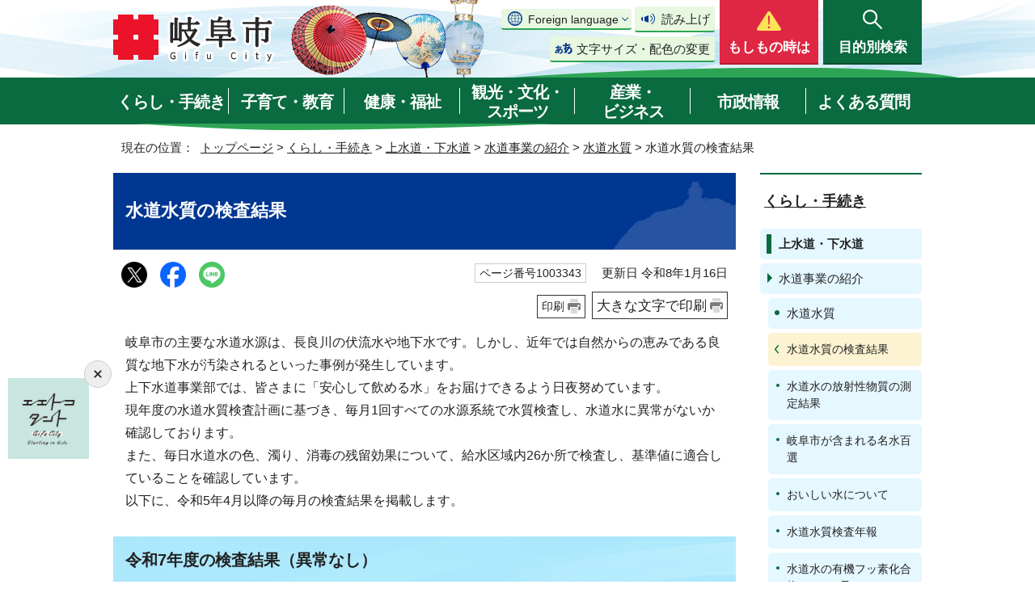

--- FILE ---
content_type: text/html
request_url: https://www.city.gifu.lg.jp/kurashi/suidou/1003336/1003342/1003343.html
body_size: 86839
content:
<!DOCTYPE html>
<html lang="ja">
<head prefix="og: http://ogp.me/ns# fb: http://ogp.me/ns/fb# article: http://ogp.me/ns/article#">
<!-- Global site tag (gtag.js) - Google Analytics -->
<script async src="https://www.googletagmanager.com/gtag/js?id=G-FTFZBD7YZ7"></script>
<script>
window.dataLayer = window.dataLayer || [];
function gtag(){dataLayer.push(arguments);}
gtag('js', new Date());

gtag('config', 'G-FTFZBD7YZ7');
gtag('config', 'UA-37458490-3');
</script>
<meta charset="UTF-8">
<title>水道水質の検査結果｜岐阜市公式ホームページ</title>
<meta name="keywords" content="Gifu,city,岐阜市,ぎふ,岐阜県,岐阜市役所,市役所,ギフ長良川,金華山,うかい,鵜飼">
<meta name="google-site-verification" content="0JOMNtoHSFOAvptfozaE6qSdVhurA5mFkaAYD47zFuM">
<meta name="meta-pankuzu" content="トップページ→くらし・手続き→上水道・下水道→水道事業の紹介→水道水質→">
<meta name="modified_date" content="2026年1月16日">
<!--[if lt IE 9]>
<script src="../../../../_template_/_site_/_default_/_res/js/html5shiv-printshiv.min.js"></script>
<![endif]-->
<meta property="og:title" content="水道水質の検査結果｜岐阜市公式ホームページ">
<meta property="og:type" content="article">
<meta property="og:description" content="岐阜市公式ホームページ">
<meta property="og:url" content="https://www.city.gifu.lg.jp/kurashi/suidou/1003336/1003342/1003343.html">
<meta property="og:image" content="https://www.city.gifu.lg.jp/_template_/_site_/_default_/_res/images/sns/ogimage.png">
<meta property="og:site_name" content="岐阜市公式ホームページ">
<meta property="og:locale" content="ja_JP">
<script src="../../../../_template_/_site_/_default_/_res/js/jquery-3.5.1.min.js"></script>
<script>
//<!--
var FI = {};
FI.jQuery = jQuery.noConflict(true);
FI.smpcss = "../../../../_template_/_site_/_default_/_res/design/default_smp.css?z";
FI.smpcss2 = "../../../../_template_/_site_/_default_/_res/dummy.css";
FI.ads_banner_analytics = true;
FI.open_data_analytics = true;
FI.pageid_search_analytics = true;
FI.file_data_analytics = true;
FI.open_new_window = true;
//-->
</script>
<script src="../../../../_template_/_site_/_default_/_res/js/smp.js?z"></script>
<script src="../../../../_template_/_site_/_default_/_res/js/common.js" defer></script>
<script src="../../../../_template_/_site_/_default_/_res/js/pagetop_fade.js" defer></script>
<script src="../../../../_template_/_site_/_default_/_res/js/over.js" async></script>
<script src="../../../../_template_/_site_/_default_/_res/js/articleall.js" async></script>
<script src="../../../../_template_/_site_/_default_/_res/js/dropdown_menu.js?z" defer></script>
<script type="text/javascript">
//<!--
FI.bousai_info_data = {};
bousai_info = function(json) {
FI.bousai_info_data = json;
}
//-->
</script>
<script src="https://www.city.gifu.lg.jp/bousai_info.js"></script>
<script src="../../../../_template_/_site_/_default_/_res/js/saigai_info_link.js" type="text/javascript" defer></script>
<script src="../../../../_template_/_site_/_default_/_res/js/init.js"></script>
<script src="../../../../_template_/_site_/_default_/_res/js/fm_util.js" async></script>
<link id="cmncss" href="../../../../_template_/_site_/_default_/_res/design/default.css?z" rel="stylesheet" type="text/css" class="pconly">
<link id="printcss" href="../../../../_template_/_site_/_default_/_res/print_dummy.css" rel="stylesheet" type="text/css" class="pconly">
<script src="../../../../_template_/_site_/_default_/_res/js/id.js" async></script>
<link id="bgcss" href="../../../../_template_/_site_/_default_/_res/dummy.css" rel="stylesheet" type="text/css" class="pconly">
<script>
//<!--
var bgcss1 = "../../../../_template_/_site_/_default_/_res/a.css";
var bgcss2 = "../../../../_template_/_site_/_default_/_res/b.css";
var bgcss3 = "../../../../_template_/_site_/_default_/_res/c.css";
var bgcss4 = "../../../../_template_/_site_/_default_/_res/dummy.css";
// -->
</script>
<script src="https://gifu.ficsc.info/gifu/pages/template/include/js/jquery.min.js"></script>
<script src="https://gifu.ficsc.info/gifu/pages/template/include/js/jquery_suggest.js"></script>
<script>
//<!--
var qzcjQuery = jQuery.noConflict(true);
//-->
</script>
<link href="https://gifu.ficsc.info/gifu/pages/template/include/css/suggest.css" rel="stylesheet" type="text/css">
<script>
//<!--
qzcjQuery(
function(){
qzcjQuery("#key").suggest(
"https://gifu.ficsc.info/gifu/js/suggest.htm",
{
delay:400,
minchars:1,
top:-1,
left:0,
width_adjust:-2,
autowidth: true,
datatype: "jsonp",
metachars:" +^!() \u3000,\""
}
);
}
);
//-->
</script>
<link rel="apple-touch-icon-precomposed" href="../../../../_template_/_site_/_default_/_res/images/apple-touch-icon-precomposed.png">
<link rel="shortcut icon" href="../../../../_template_/_site_/_default_/_res/favicon.ico" type="image/vnd.microsoft.icon">
<link rel="icon" href="../../../../_template_/_site_/_default_/_res/favicon.ico" type="image/vnd.microsoft.icon">
</head>
<body>
<noscript>
<p class="scriptmessage">当ホームページではjavascriptを使用しています。 javascriptの使用を有効にしなければ、一部の機能が正確に動作しない恐れがあります。お手数ですがjavascriptの使用を有効にしてください。</p>
</noscript>
<div id="wrapbg">
<div id="wrap">
<header id="headerbg" class="clearfix" role="banner">
<div id="blockskip" class="pconly"><a href="#HONBUN">エンターキーを押すと、ナビゲーション部分をスキップし本文へ移動します。</a></div>
<div id="header" class="clearfix">
<div id="tlogo" class="clearfix">
<p><a href="https://www.city.gifu.lg.jp/"><img src="../../../../_template_/_site_/_default_/_res/design/images/header/tlogo.png" alt="岐阜市　Gifu City" width="200" height="62"></a></p>
</div>
<div id="util">
<div id="util2">
<div class="util2emergency">
&nbsp;
</div>
<div class="utilbox">
<div id="translation" class="scate02">
<button class="tismenu02" aria-expanded="false" aria-controls="translationlist" lang="en">Foreign language</button>
<ul id="translationlist" aria-hidden="true">
<li lang="en"><a href="https://translate.google.com/translate?hl=af&amp;sl=ja&amp;tl=af&amp;u=https://www.city.gifu.lg.jp/kurashi/suidou/1003336/1003342/1003343.html">Afrikaans</a></li>
<li lang="en"><a href="https://translate.google.com/translate?hl=sq&amp;sl=ja&amp;tl=sq&amp;u=https://www.city.gifu.lg.jp/kurashi/suidou/1003336/1003342/1003343.html">Albanian</a></li>
<li lang="en"><a href="https://translate.google.com/translate?hl=am&amp;sl=ja&amp;tl=am&amp;u=https://www.city.gifu.lg.jp/kurashi/suidou/1003336/1003342/1003343.html">Amharic</a></li>
<li lang="en"><a href="https://translate.google.com/translate?hl=ar&amp;sl=ja&amp;tl=ar&amp;u=https://www.city.gifu.lg.jp/kurashi/suidou/1003336/1003342/1003343.html">Arabic</a></li>
<li lang="en"><a href="https://translate.google.com/translate?hl=hy&amp;sl=ja&amp;tl=hy&amp;u=https://www.city.gifu.lg.jp/kurashi/suidou/1003336/1003342/1003343.html">Armenian</a></li>
<li lang="en"><a href="https://translate.google.com/translate?hl=as&amp;sl=ja&amp;tl=as&amp;u=https://www.city.gifu.lg.jp/kurashi/suidou/1003336/1003342/1003343.html">Assamese</a></li>
<li lang="en"><a href="https://translate.google.com/translate?hl=ay&amp;sl=ja&amp;tl=ay&amp;u=https://www.city.gifu.lg.jp/kurashi/suidou/1003336/1003342/1003343.html">Aymara</a></li>
<li lang="en"><a href="https://translate.google.com/translate?hl=az&amp;sl=ja&amp;tl=az&amp;u=https://www.city.gifu.lg.jp/kurashi/suidou/1003336/1003342/1003343.html">Azerbaijani</a></li>
<li lang="en"><a href="https://translate.google.com/translate?hl=bm&amp;sl=ja&amp;tl=bm&amp;u=https://www.city.gifu.lg.jp/kurashi/suidou/1003336/1003342/1003343.html">Bambara</a></li>
<li lang="en"><a href="https://translate.google.com/translate?hl=eu&amp;sl=ja&amp;tl=eu&amp;u=https://www.city.gifu.lg.jp/kurashi/suidou/1003336/1003342/1003343.html">Basque</a></li>
<li lang="en"><a href="https://translate.google.com/translate?hl=be&amp;sl=ja&amp;tl=be&amp;u=https://www.city.gifu.lg.jp/kurashi/suidou/1003336/1003342/1003343.html">Belarusian</a></li>
<li lang="en"><a href="https://translate.google.com/translate?hl=bn&amp;sl=ja&amp;tl=bn&amp;u=https://www.city.gifu.lg.jp/kurashi/suidou/1003336/1003342/1003343.html">Bengali</a></li>
<li lang="en"><a href="https://translate.google.com/translate?hl=bho&amp;sl=ja&amp;tl=bho&amp;u=https://www.city.gifu.lg.jp/kurashi/suidou/1003336/1003342/1003343.html">Bhojpuri</a></li>
<li lang="en"><a href="https://translate.google.com/translate?hl=bs&amp;sl=ja&amp;tl=bs&amp;u=https://www.city.gifu.lg.jp/kurashi/suidou/1003336/1003342/1003343.html">Bosnian</a></li>
<li lang="en"><a href="https://translate.google.com/translate?hl=bg&amp;sl=ja&amp;tl=bg&amp;u=https://www.city.gifu.lg.jp/kurashi/suidou/1003336/1003342/1003343.html">Bulgarian</a></li>
<li lang="en"><a href="https://translate.google.com/translate?hl=ca&amp;sl=ja&amp;tl=ca&amp;u=https://www.city.gifu.lg.jp/kurashi/suidou/1003336/1003342/1003343.html">Catalan</a></li>
<li lang="en"><a href="https://translate.google.com/translate?hl=ceb&amp;sl=ja&amp;tl=ceb&amp;u=https://www.city.gifu.lg.jp/kurashi/suidou/1003336/1003342/1003343.html">Cebuano</a></li>
<li lang="en"><a href="https://translate.google.com/translate?hl=zh-CN&amp;sl=ja&amp;tl=zh-CN&amp;u=https://www.city.gifu.lg.jp/kurashi/suidou/1003336/1003342/1003343.html">Chinese (Simplified)</a></li>
<li lang="en"><a href="https://translate.google.com/translate?hl=zh-TW&amp;sl=ja&amp;tl=zh-TW&amp;u=https://www.city.gifu.lg.jp/kurashi/suidou/1003336/1003342/1003343.html">Chinese (Traditional)</a></li>
<li lang="en"><a href="https://translate.google.com/translate?hl=co&amp;sl=ja&amp;tl=co&amp;u=https://www.city.gifu.lg.jp/kurashi/suidou/1003336/1003342/1003343.html">Corsican</a></li>
<li lang="en"><a href="https://translate.google.com/translate?hl=hr&amp;sl=ja&amp;tl=hr&amp;u=https://www.city.gifu.lg.jp/kurashi/suidou/1003336/1003342/1003343.html">Croatian</a></li>
<li lang="en"><a href="https://translate.google.com/translate?hl=cs&amp;sl=ja&amp;tl=cs&amp;u=https://www.city.gifu.lg.jp/kurashi/suidou/1003336/1003342/1003343.html">Czech</a></li>
<li lang="en"><a href="https://translate.google.com/translate?hl=da&amp;sl=ja&amp;tl=da&amp;u=https://www.city.gifu.lg.jp/kurashi/suidou/1003336/1003342/1003343.html">Danish</a></li>
<li lang="en"><a href="https://translate.google.com/translate?hl=dv&amp;sl=ja&amp;tl=dv&amp;u=https://www.city.gifu.lg.jp/kurashi/suidou/1003336/1003342/1003343.html">Dhivehi</a></li>
<li lang="en"><a href="https://translate.google.com/translate?hl=doi&amp;sl=ja&amp;tl=doi&amp;u=https://www.city.gifu.lg.jp/kurashi/suidou/1003336/1003342/1003343.html">Dogri</a></li>
<li lang="en"><a href="https://translate.google.com/translate?hl=nl&amp;sl=ja&amp;tl=nl&amp;u=https://www.city.gifu.lg.jp/kurashi/suidou/1003336/1003342/1003343.html">Dutch</a></li>
<li lang="en"><a href="https://translate.google.com/translate?hl=en&amp;sl=ja&amp;tl=en&amp;u=https://www.city.gifu.lg.jp/kurashi/suidou/1003336/1003342/1003343.html">English</a></li>
<li lang="en"><a href="https://translate.google.com/translate?hl=eo&amp;sl=ja&amp;tl=eo&amp;u=https://www.city.gifu.lg.jp/kurashi/suidou/1003336/1003342/1003343.html">Esperanto</a></li>
<li lang="en"><a href="https://translate.google.com/translate?hl=et&amp;sl=ja&amp;tl=et&amp;u=https://www.city.gifu.lg.jp/kurashi/suidou/1003336/1003342/1003343.html">Estonian</a></li>
<li lang="en"><a href="https://translate.google.com/translate?hl=ee&amp;sl=ja&amp;tl=ee&amp;u=https://www.city.gifu.lg.jp/kurashi/suidou/1003336/1003342/1003343.html">Ewe</a></li>
<li lang="en"><a href="https://translate.google.com/translate?hl=fil&amp;sl=ja&amp;tl=fil&amp;u=https://www.city.gifu.lg.jp/kurashi/suidou/1003336/1003342/1003343.html">Filipino (Tagalog)</a></li>
<li lang="en"><a href="https://translate.google.com/translate?hl=fi&amp;sl=ja&amp;tl=fi&amp;u=https://www.city.gifu.lg.jp/kurashi/suidou/1003336/1003342/1003343.html">Finnish</a></li>
<li lang="en"><a href="https://translate.google.com/translate?hl=fr&amp;sl=ja&amp;tl=fr&amp;u=https://www.city.gifu.lg.jp/kurashi/suidou/1003336/1003342/1003343.html">French</a></li>
<li lang="en"><a href="https://translate.google.com/translate?hl=fy&amp;sl=ja&amp;tl=fy&amp;u=https://www.city.gifu.lg.jp/kurashi/suidou/1003336/1003342/1003343.html">Frisian</a></li>
<li lang="en"><a href="https://translate.google.com/translate?hl=gl&amp;sl=ja&amp;tl=gl&amp;u=https://www.city.gifu.lg.jp/kurashi/suidou/1003336/1003342/1003343.html">Galician</a></li>
<li lang="en"><a href="https://translate.google.com/translate?hl=ka&amp;sl=ja&amp;tl=ka&amp;u=https://www.city.gifu.lg.jp/kurashi/suidou/1003336/1003342/1003343.html">Georgian</a></li>
<li lang="en"><a href="https://translate.google.com/translate?hl=de&amp;sl=ja&amp;tl=de&amp;u=https://www.city.gifu.lg.jp/kurashi/suidou/1003336/1003342/1003343.html">German</a></li>
<li lang="en"><a href="https://translate.google.com/translate?hl=el&amp;sl=ja&amp;tl=el&amp;u=https://www.city.gifu.lg.jp/kurashi/suidou/1003336/1003342/1003343.html">Greek</a></li>
<li lang="en"><a href="https://translate.google.com/translate?hl=gn&amp;sl=ja&amp;tl=gn&amp;u=https://www.city.gifu.lg.jp/kurashi/suidou/1003336/1003342/1003343.html">Guarani</a></li>
<li lang="en"><a href="https://translate.google.com/translate?hl=gu&amp;sl=ja&amp;tl=gu&amp;u=https://www.city.gifu.lg.jp/kurashi/suidou/1003336/1003342/1003343.html">Gujarati</a></li>
<li lang="en"><a href="https://translate.google.com/translate?hl=ht&amp;sl=ja&amp;tl=ht&amp;u=https://www.city.gifu.lg.jp/kurashi/suidou/1003336/1003342/1003343.html">Haitian Creole</a></li>
<li lang="en"><a href="https://translate.google.com/translate?hl=ha&amp;sl=ja&amp;tl=ha&amp;u=https://www.city.gifu.lg.jp/kurashi/suidou/1003336/1003342/1003343.html">Hausa</a></li>
<li lang="en"><a href="https://translate.google.com/translate?hl=haw&amp;sl=ja&amp;tl=haw&amp;u=https://www.city.gifu.lg.jp/kurashi/suidou/1003336/1003342/1003343.html">Hawaiian</a></li>
<li lang="en"><a href="https://translate.google.com/translate?hl=iw&amp;sl=ja&amp;tl=iw&amp;u=https://www.city.gifu.lg.jp/kurashi/suidou/1003336/1003342/1003343.html">Hebrew</a></li>
<li lang="en"><a href="https://translate.google.com/translate?hl=hi&amp;sl=ja&amp;tl=hi&amp;u=https://www.city.gifu.lg.jp/kurashi/suidou/1003336/1003342/1003343.html">Hindi</a></li>
<li lang="en"><a href="https://translate.google.com/translate?hl=hmn&amp;sl=ja&amp;tl=hmn&amp;u=https://www.city.gifu.lg.jp/kurashi/suidou/1003336/1003342/1003343.html">Hmong</a></li>
<li lang="en"><a href="https://translate.google.com/translate?hl=hu&amp;sl=ja&amp;tl=hu&amp;u=https://www.city.gifu.lg.jp/kurashi/suidou/1003336/1003342/1003343.html">Hungarian</a></li>
<li lang="en"><a href="https://translate.google.com/translate?hl=is&amp;sl=ja&amp;tl=is&amp;u=https://www.city.gifu.lg.jp/kurashi/suidou/1003336/1003342/1003343.html">Icelandic</a></li>
<li lang="en"><a href="https://translate.google.com/translate?hl=ig&amp;sl=ja&amp;tl=ig&amp;u=https://www.city.gifu.lg.jp/kurashi/suidou/1003336/1003342/1003343.html">Igbo</a></li>
<li lang="en"><a href="https://translate.google.com/translate?hl=ilo&amp;sl=ja&amp;tl=ilo&amp;u=https://www.city.gifu.lg.jp/kurashi/suidou/1003336/1003342/1003343.html">Ilocano</a></li>
<li lang="en"><a href="https://translate.google.com/translate?hl=id&amp;sl=ja&amp;tl=id&amp;u=https://www.city.gifu.lg.jp/kurashi/suidou/1003336/1003342/1003343.html">Indonesian</a></li>
<li lang="en"><a href="https://translate.google.com/translate?hl=ga&amp;sl=ja&amp;tl=ga&amp;u=https://www.city.gifu.lg.jp/kurashi/suidou/1003336/1003342/1003343.html">Irish</a></li>
<li lang="en"><a href="https://translate.google.com/translate?hl=it&amp;sl=ja&amp;tl=it&amp;u=https://www.city.gifu.lg.jp/kurashi/suidou/1003336/1003342/1003343.html">Italian</a></li>
<li lang="en"><a href="https://translate.google.com/translate?hl=jw&amp;sl=ja&amp;tl=jw&amp;u=https://www.city.gifu.lg.jp/kurashi/suidou/1003336/1003342/1003343.html">Javanese</a></li>
<li lang="en"><a href="https://translate.google.com/translate?hl=kn&amp;sl=ja&amp;tl=kn&amp;u=https://www.city.gifu.lg.jp/kurashi/suidou/1003336/1003342/1003343.html">Kannada</a></li>
<li lang="en"><a href="https://translate.google.com/translate?hl=kk&amp;sl=ja&amp;tl=kk&amp;u=https://www.city.gifu.lg.jp/kurashi/suidou/1003336/1003342/1003343.html">Kazakh</a></li>
<li lang="en"><a href="https://translate.google.com/translate?hl=km&amp;sl=ja&amp;tl=km&amp;u=https://www.city.gifu.lg.jp/kurashi/suidou/1003336/1003342/1003343.html">Khmer</a></li>
<li lang="en"><a href="https://translate.google.com/translate?hl=rw&amp;sl=ja&amp;tl=rw&amp;u=https://www.city.gifu.lg.jp/kurashi/suidou/1003336/1003342/1003343.html">Kinyarwanda</a></li>
<li lang="en"><a href="https://translate.google.com/translate?hl=gom&amp;sl=ja&amp;tl=gom&amp;u=https://www.city.gifu.lg.jp/kurashi/suidou/1003336/1003342/1003343.html">Konkani</a></li>
<li lang="en"><a href="https://translate.google.com/translate?hl=ko&amp;sl=ja&amp;tl=ko&amp;u=https://www.city.gifu.lg.jp/kurashi/suidou/1003336/1003342/1003343.html">Korean</a></li>
<li lang="en"><a href="https://translate.google.com/translate?hl=kri&amp;sl=ja&amp;tl=kri&amp;u=https://www.city.gifu.lg.jp/kurashi/suidou/1003336/1003342/1003343.html">Krio</a></li>
<li lang="en"><a href="https://translate.google.com/translate?hl=ku&amp;sl=ja&amp;tl=ku&amp;u=https://www.city.gifu.lg.jp/kurashi/suidou/1003336/1003342/1003343.html">Kurdish</a></li>
<li lang="en"><a href="https://translate.google.com/translate?hl=ckb&amp;sl=ja&amp;tl=ckb&amp;u=https://www.city.gifu.lg.jp/kurashi/suidou/1003336/1003342/1003343.html">Kurdish (Sorani)</a></li>
<li lang="en"><a href="https://translate.google.com/translate?hl=ky&amp;sl=ja&amp;tl=ky&amp;u=https://www.city.gifu.lg.jp/kurashi/suidou/1003336/1003342/1003343.html">Kyrgyz</a></li>
<li lang="en"><a href="https://translate.google.com/translate?hl=lo&amp;sl=ja&amp;tl=lo&amp;u=https://www.city.gifu.lg.jp/kurashi/suidou/1003336/1003342/1003343.html">Lao</a></li>
<li lang="en"><a href="https://translate.google.com/translate?hl=la&amp;sl=ja&amp;tl=la&amp;u=https://www.city.gifu.lg.jp/kurashi/suidou/1003336/1003342/1003343.html">Latin</a></li>
<li lang="en"><a href="https://translate.google.com/translate?hl=lv&amp;sl=ja&amp;tl=lv&amp;u=https://www.city.gifu.lg.jp/kurashi/suidou/1003336/1003342/1003343.html">Latvian</a></li>
<li lang="en"><a href="https://translate.google.com/translate?hl=ln&amp;sl=ja&amp;tl=ln&amp;u=https://www.city.gifu.lg.jp/kurashi/suidou/1003336/1003342/1003343.html">Lingala</a></li>
<li lang="en"><a href="https://translate.google.com/translate?hl=lt&amp;sl=ja&amp;tl=lt&amp;u=https://www.city.gifu.lg.jp/kurashi/suidou/1003336/1003342/1003343.html">Lithuanian</a></li>
<li lang="en"><a href="https://translate.google.com/translate?hl=lg&amp;sl=ja&amp;tl=lg&amp;u=https://www.city.gifu.lg.jp/kurashi/suidou/1003336/1003342/1003343.html">Luganda</a></li>
<li lang="en"><a href="https://translate.google.com/translate?hl=lb&amp;sl=ja&amp;tl=lb&amp;u=https://www.city.gifu.lg.jp/kurashi/suidou/1003336/1003342/1003343.html">Luxembourgish</a></li>
<li lang="en"><a href="https://translate.google.com/translate?hl=mk&amp;sl=ja&amp;tl=mk&amp;u=https://www.city.gifu.lg.jp/kurashi/suidou/1003336/1003342/1003343.html">Macedonian</a></li>
<li lang="en"><a href="https://translate.google.com/translate?hl=mai&amp;sl=ja&amp;tl=mai&amp;u=https://www.city.gifu.lg.jp/kurashi/suidou/1003336/1003342/1003343.html">Maithili</a></li>
<li lang="en"><a href="https://translate.google.com/translate?hl=mg&amp;sl=ja&amp;tl=mg&amp;u=https://www.city.gifu.lg.jp/kurashi/suidou/1003336/1003342/1003343.html">Malagasy</a></li>
<li lang="en"><a href="https://translate.google.com/translate?hl=ms&amp;sl=ja&amp;tl=ms&amp;u=https://www.city.gifu.lg.jp/kurashi/suidou/1003336/1003342/1003343.html">Malay</a></li>
<li lang="en"><a href="https://translate.google.com/translate?hl=ml&amp;sl=ja&amp;tl=ml&amp;u=https://www.city.gifu.lg.jp/kurashi/suidou/1003336/1003342/1003343.html">Malayalam</a></li>
<li lang="en"><a href="https://translate.google.com/translate?hl=mt&amp;sl=ja&amp;tl=mt&amp;u=https://www.city.gifu.lg.jp/kurashi/suidou/1003336/1003342/1003343.html">Maltese</a></li>
<li lang="en"><a href="https://translate.google.com/translate?hl=mi&amp;sl=ja&amp;tl=mi&amp;u=https://www.city.gifu.lg.jp/kurashi/suidou/1003336/1003342/1003343.html">Maori</a></li>
<li lang="en"><a href="https://translate.google.com/translate?hl=mr&amp;sl=ja&amp;tl=mr&amp;u=https://www.city.gifu.lg.jp/kurashi/suidou/1003336/1003342/1003343.html">Marathi</a></li>
<li lang="en"><a href="https://translate.google.com/translate?hl=mni-Mtei&amp;sl=ja&amp;tl=mni-Mtei&amp;u=https://www.city.gifu.lg.jp/kurashi/suidou/1003336/1003342/1003343.html">Meiteilon (Manipuri)</a></li>
<li lang="en"><a href="https://translate.google.com/translate?hl=lus&amp;sl=ja&amp;tl=lus&amp;u=https://www.city.gifu.lg.jp/kurashi/suidou/1003336/1003342/1003343.html">Mizo</a></li>
<li lang="en"><a href="https://translate.google.com/translate?hl=mn&amp;sl=ja&amp;tl=mn&amp;u=https://www.city.gifu.lg.jp/kurashi/suidou/1003336/1003342/1003343.html">Mongolian</a></li>
<li lang="en"><a href="https://translate.google.com/translate?hl=my&amp;sl=ja&amp;tl=my&amp;u=https://www.city.gifu.lg.jp/kurashi/suidou/1003336/1003342/1003343.html">Myanmar (Burmese)</a></li>
<li lang="en"><a href="https://translate.google.com/translate?hl=ne&amp;sl=ja&amp;tl=ne&amp;u=https://www.city.gifu.lg.jp/kurashi/suidou/1003336/1003342/1003343.html">Nepali</a></li>
<li lang="en"><a href="https://translate.google.com/translate?hl=no&amp;sl=ja&amp;tl=no&amp;u=https://www.city.gifu.lg.jp/kurashi/suidou/1003336/1003342/1003343.html">Norwegian</a></li>
<li lang="en"><a href="https://translate.google.com/translate?hl=ny&amp;sl=ja&amp;tl=ny&amp;u=https://www.city.gifu.lg.jp/kurashi/suidou/1003336/1003342/1003343.html">Nyanja (Chichewa)</a></li>
<li lang="en"><a href="https://translate.google.com/translate?hl=or&amp;sl=ja&amp;tl=or&amp;u=https://www.city.gifu.lg.jp/kurashi/suidou/1003336/1003342/1003343.html">Odia (Oriya)</a></li>
<li lang="en"><a href="https://translate.google.com/translate?hl=om&amp;sl=ja&amp;tl=om&amp;u=https://www.city.gifu.lg.jp/kurashi/suidou/1003336/1003342/1003343.html">Oromo</a></li>
<li lang="en"><a href="https://translate.google.com/translate?hl=ps&amp;sl=ja&amp;tl=ps&amp;u=https://www.city.gifu.lg.jp/kurashi/suidou/1003336/1003342/1003343.html">Pashto</a></li>
<li lang="en"><a href="https://translate.google.com/translate?hl=fa&amp;sl=ja&amp;tl=fa&amp;u=https://www.city.gifu.lg.jp/kurashi/suidou/1003336/1003342/1003343.html">Persian</a></li>
<li lang="en"><a href="https://translate.google.com/translate?hl=pl&amp;sl=ja&amp;tl=pl&amp;u=https://www.city.gifu.lg.jp/kurashi/suidou/1003336/1003342/1003343.html">Polish</a></li>
<li lang="en"><a href="https://translate.google.com/translate?hl=pt&amp;sl=ja&amp;tl=pt&amp;u=https://www.city.gifu.lg.jp/kurashi/suidou/1003336/1003342/1003343.html">Portuguese (Portugal, Brazil)</a></li>
<li lang="en"><a href="https://translate.google.com/translate?hl=pa&amp;sl=ja&amp;tl=pa&amp;u=https://www.city.gifu.lg.jp/kurashi/suidou/1003336/1003342/1003343.html">Punjabi</a></li>
<li lang="en"><a href="https://translate.google.com/translate?hl=qu&amp;sl=ja&amp;tl=qu&amp;u=https://www.city.gifu.lg.jp/kurashi/suidou/1003336/1003342/1003343.html">Quechua</a></li>
<li lang="en"><a href="https://translate.google.com/translate?hl=ro&amp;sl=ja&amp;tl=ro&amp;u=https://www.city.gifu.lg.jp/kurashi/suidou/1003336/1003342/1003343.html">Romanian</a></li>
<li lang="en"><a href="https://translate.google.com/translate?hl=ru&amp;sl=ja&amp;tl=ru&amp;u=https://www.city.gifu.lg.jp/kurashi/suidou/1003336/1003342/1003343.html">Russian</a></li>
<li lang="en"><a href="https://translate.google.com/translate?hl=sm&amp;sl=ja&amp;tl=sm&amp;u=https://www.city.gifu.lg.jp/kurashi/suidou/1003336/1003342/1003343.html">Samoan</a></li>
<li lang="en"><a href="https://translate.google.com/translate?hl=sa&amp;sl=ja&amp;tl=sa&amp;u=https://www.city.gifu.lg.jp/kurashi/suidou/1003336/1003342/1003343.html">Sanskrit</a></li>
<li lang="en"><a href="https://translate.google.com/translate?hl=gd&amp;sl=ja&amp;tl=gd&amp;u=https://www.city.gifu.lg.jp/kurashi/suidou/1003336/1003342/1003343.html">Scots Gaelic</a></li>
<li lang="en"><a href="https://translate.google.com/translate?hl=nso&amp;sl=ja&amp;tl=nso&amp;u=https://www.city.gifu.lg.jp/kurashi/suidou/1003336/1003342/1003343.html">Sepedi</a></li>
<li lang="en"><a href="https://translate.google.com/translate?hl=sr&amp;sl=ja&amp;tl=sr&amp;u=https://www.city.gifu.lg.jp/kurashi/suidou/1003336/1003342/1003343.html">Serbian</a></li>
<li lang="en"><a href="https://translate.google.com/translate?hl=st&amp;sl=ja&amp;tl=st&amp;u=https://www.city.gifu.lg.jp/kurashi/suidou/1003336/1003342/1003343.html">Sesotho</a></li>
<li lang="en"><a href="https://translate.google.com/translate?hl=sn&amp;sl=ja&amp;tl=sn&amp;u=https://www.city.gifu.lg.jp/kurashi/suidou/1003336/1003342/1003343.html">Shona</a></li>
<li lang="en"><a href="https://translate.google.com/translate?hl=sd&amp;sl=ja&amp;tl=sd&amp;u=https://www.city.gifu.lg.jp/kurashi/suidou/1003336/1003342/1003343.html">Sindhi</a></li>
<li lang="en"><a href="https://translate.google.com/translate?hl=si&amp;sl=ja&amp;tl=si&amp;u=https://www.city.gifu.lg.jp/kurashi/suidou/1003336/1003342/1003343.html">Sinhala (Sinhalese)</a></li>
<li lang="en"><a href="https://translate.google.com/translate?hl=sk&amp;sl=ja&amp;tl=sk&amp;u=https://www.city.gifu.lg.jp/kurashi/suidou/1003336/1003342/1003343.html">Slovak</a></li>
<li lang="en"><a href="https://translate.google.com/translate?hl=sl&amp;sl=ja&amp;tl=sl&amp;u=https://www.city.gifu.lg.jp/kurashi/suidou/1003336/1003342/1003343.html">Slovenian</a></li>
<li lang="en"><a href="https://translate.google.com/translate?hl=so&amp;sl=ja&amp;tl=so&amp;u=https://www.city.gifu.lg.jp/kurashi/suidou/1003336/1003342/1003343.html">Somali</a></li>
<li lang="en"><a href="https://translate.google.com/translate?hl=es&amp;sl=ja&amp;tl=es&amp;u=https://www.city.gifu.lg.jp/kurashi/suidou/1003336/1003342/1003343.html">Spanish</a></li>
<li lang="en"><a href="https://translate.google.com/translate?hl=su&amp;sl=ja&amp;tl=su&amp;u=https://www.city.gifu.lg.jp/kurashi/suidou/1003336/1003342/1003343.html">Sundanese</a></li>
<li lang="en"><a href="https://translate.google.com/translate?hl=sw&amp;sl=ja&amp;tl=sw&amp;u=https://www.city.gifu.lg.jp/kurashi/suidou/1003336/1003342/1003343.html">Swahili</a></li>
<li lang="en"><a href="https://translate.google.com/translate?hl=sv&amp;sl=ja&amp;tl=sv&amp;u=https://www.city.gifu.lg.jp/kurashi/suidou/1003336/1003342/1003343.html">Swedish</a></li>
<li lang="en"><a href="https://translate.google.com/translate?hl=tl&amp;sl=ja&amp;tl=tl&amp;u=https://www.city.gifu.lg.jp/kurashi/suidou/1003336/1003342/1003343.html">Tagalog (Filipino)</a></li>
<li lang="en"><a href="https://translate.google.com/translate?hl=tg&amp;sl=ja&amp;tl=tg&amp;u=https://www.city.gifu.lg.jp/kurashi/suidou/1003336/1003342/1003343.html">Tajik</a></li>
<li lang="en"><a href="https://translate.google.com/translate?hl=ta&amp;sl=ja&amp;tl=ta&amp;u=https://www.city.gifu.lg.jp/kurashi/suidou/1003336/1003342/1003343.html">Tamil</a></li>
<li lang="en"><a href="https://translate.google.com/translate?hl=tt&amp;sl=ja&amp;tl=tt&amp;u=https://www.city.gifu.lg.jp/kurashi/suidou/1003336/1003342/1003343.html">Tatar</a></li>
<li lang="en"><a href="https://translate.google.com/translate?hl=te&amp;sl=ja&amp;tl=te&amp;u=https://www.city.gifu.lg.jp/kurashi/suidou/1003336/1003342/1003343.html">Telugu</a></li>
<li lang="en"><a href="https://translate.google.com/translate?hl=th&amp;sl=ja&amp;tl=th&amp;u=https://www.city.gifu.lg.jp/kurashi/suidou/1003336/1003342/1003343.html">Thai</a></li>
<li lang="en"><a href="https://translate.google.com/translate?hl=ti&amp;sl=ja&amp;tl=ti&amp;u=https://www.city.gifu.lg.jp/kurashi/suidou/1003336/1003342/1003343.html">Tigrinya</a></li>
<li lang="en"><a href="https://translate.google.com/translate?hl=ts&amp;sl=ja&amp;tl=ts&amp;u=https://www.city.gifu.lg.jp/kurashi/suidou/1003336/1003342/1003343.html">Tsonga</a></li>
<li lang="en"><a href="https://translate.google.com/translate?hl=tr&amp;sl=ja&amp;tl=tr&amp;u=https://www.city.gifu.lg.jp/kurashi/suidou/1003336/1003342/1003343.html">Turkish</a></li>
<li lang="en"><a href="https://translate.google.com/translate?hl=tk&amp;sl=ja&amp;tl=tk&amp;u=https://www.city.gifu.lg.jp/kurashi/suidou/1003336/1003342/1003343.html">Turkmen</a></li>
<li lang="en"><a href="https://translate.google.com/translate?hl=ak&amp;sl=ja&amp;tl=ak&amp;u=https://www.city.gifu.lg.jp/kurashi/suidou/1003336/1003342/1003343.html">Twi (Akan)</a></li>
<li lang="en"><a href="https://translate.google.com/translate?hl=uk&amp;sl=ja&amp;tl=uk&amp;u=https://www.city.gifu.lg.jp/kurashi/suidou/1003336/1003342/1003343.html">Ukrainian</a></li>
<li lang="en"><a href="https://translate.google.com/translate?hl=ur&amp;sl=ja&amp;tl=ur&amp;u=https://www.city.gifu.lg.jp/kurashi/suidou/1003336/1003342/1003343.html">Urdu</a></li>
<li lang="en"><a href="https://translate.google.com/translate?hl=ug&amp;sl=ja&amp;tl=ug&amp;u=https://www.city.gifu.lg.jp/kurashi/suidou/1003336/1003342/1003343.html">Uyghur</a></li>
<li lang="en"><a href="https://translate.google.com/translate?hl=uz&amp;sl=ja&amp;tl=uz&amp;u=https://www.city.gifu.lg.jp/kurashi/suidou/1003336/1003342/1003343.html">Uzbek</a></li>
<li lang="en"><a href="https://translate.google.com/translate?hl=vi&amp;sl=ja&amp;tl=vi&amp;u=https://www.city.gifu.lg.jp/kurashi/suidou/1003336/1003342/1003343.html">Vietnamese</a></li>
<li lang="en"><a href="https://translate.google.com/translate?hl=cy&amp;sl=ja&amp;tl=cy&amp;u=https://www.city.gifu.lg.jp/kurashi/suidou/1003336/1003342/1003343.html">Welsh</a></li>
<li lang="en"><a href="https://translate.google.com/translate?hl=xh&amp;sl=ja&amp;tl=xh&amp;u=https://www.city.gifu.lg.jp/kurashi/suidou/1003336/1003342/1003343.html">Xhosa</a></li>
<li lang="en"><a href="https://translate.google.com/translate?hl=yi&amp;sl=ja&amp;tl=yi&amp;u=https://www.city.gifu.lg.jp/kurashi/suidou/1003336/1003342/1003343.html">Yiddish</a></li>
<li lang="en"><a href="https://translate.google.com/translate?hl=yo&amp;sl=ja&amp;tl=yo&amp;u=https://www.city.gifu.lg.jp/kurashi/suidou/1003336/1003342/1003343.html">Yoruba</a></li>
<li lang="en"><a href="https://translate.google.com/translate?hl=zu&amp;sl=ja&amp;tl=zu&amp;u=https://www.city.gifu.lg.jp/kurashi/suidou/1003336/1003342/1003343.html">Zulu</a></li>
</ul>
</div>
<ul class="clearfix">
<li class="pconly read"><a href="../../../../info/kouhou/1008373/1035285/1011914.html">読み上げ</a></li>
<li class="pconly fontsize"><a href="../../../../info/kouhou/1008373/1035285/usability.html">文字サイズ・配色の変更</a></li>
</ul>
</div>
</div>
</div>
<div id="emandpu">
<!--/////↓　いざというとき　↓/////-->
<div id="emergency" class="pscatebox clearfix">
<div class="pscate">
<button class="tismenu" aria-expanded="false" aria-controls="emergencymenu"><span>もしもの時は</span></button>
<div id="emergencymenu" class="navi" aria-hidden="true">
<ul class="clearfix">
<li><a href="../../../../kurashi/bousai/index.html"><img alt="" height="42" src="../../../../_template_/_site_/_default_/_res/design/images/header/dpinfomation.png" width="44" /><span>防災情報</span></a></li>
<li><a href="../../../../kurashi/bousai/1001398/1001409.html"><img alt="" height="42" src="../../../../_template_/_site_/_default_/_res/design/images/header/mail.png" width="44" /><span>災害情報メール登録</span></a></li>
<li><a href="../../../../kurashi/bousai/1001378/index.html"><img alt="" height="42" src="../../../../_template_/_site_/_default_/_res/design/images/header/hazardmap.png" width="44" /><span>ハザードマップ</span></a></li>
<li><a href="../../../../kurashi/syoubou/1001457/index.html"><img alt="" height="42" src="../../../../_template_/_site_/_default_/_res/design/images/header/hospital_night.png" width="44" /><span>病院(夜間・休日)</span></a></li>
<li><a href="../../../../kurashi/syoubou/1001457/1001458.html"><img alt="" height="42" src="../../../../_template_/_site_/_default_/_res/design/images/header/kids.png" width="44" /><span>こどもが急病で困ったら</span></a></li>
<li><a href="../../../../kurashi/syoubou/1001536/1001538.html"><img alt="" height="42" src="../../../../_template_/_site_/_default_/_res/design/images/header/aed.png" width="44" /><span>AED設置箇所</span></a></li>
</ul>
<button class="psclose">閉じる</button>
<!-- ▲▲▲ END emergencymenu ▲▲▲ --></div>
<!-- ▲▲▲ END pscate ▲▲▲ --></div>
<!-- ▲▲▲ END emergency ▲▲▲ --></div>
<!--/////↓　目的別検索　↓/////-->
<div id="hpurpose" class="pscatebox clearfix">
<div class="pscate">
<button class="tismenu" aria-expanded="false" aria-controls="hpurposemenu"><span>目的別検索</span></button>
<div id="hpurposemenu" class="navi" aria-hidden="true">
<div id="searchmenu">
<div id="search1">
<form action="https://gifu.ficsc.info/gifu/search.htm" id="search" method="get" name="search" role="search">
<label for="key">サイト内検索</label>
<input autocomplete="off" id="key" name="key" size="20" type="text" value=""><input class="submit" name="検索" type="submit" value="検索">
</form>
</div>
<div id="search2">
<div class="navidetail">
<form name="idform" id="idform" action="idform">
<label for="kohoid">ページ番号検索</label>
<input type="text" maxlength="7" name="idtxt" value="" id="kohoid"><input type="submit" value="表示" id="idbtn">
</form>
</div>
</div>
<!-- ▲▲▲ END searchmenu ▲▲▲ --></div>
<div class="top clearfix">
<ul>
<li><a href="../../../../info/madoguchi.html">窓口案内</a></li>
<li><a href="../../../../kurashi/kurashiguide/1003536.html">総合相談窓口ポータル</a></li>
</ul>
<!-- ▲▲▲ END top ▲▲▲ --></div>
<div class="left">
<h2><span>手続きに関する情報のお手軽検索</span></h2>
<ul>
<li><a href="../../../../tetsuzuki/ninshin/index.html">妊娠・出産</a></li>
<li><a href="../../../../tetsuzuki/kosodate/index.html">子育て</a></li>
<li><a href="../../../../tetsuzuki/nyuen/index.html">入園・入学</a></li>
<li><a href="../../../../tetsuzuki/hikkoshi/index.html">引越し</a></li>
<li><a href="../../../../tetsuzuki/kekkon/index.html">結婚・離婚</a></li>
<li><a href="../../../../tetsuzuki/syusyoku/index.html">就職・退職</a></li>
<li><a href="../../../../tetsuzuki/byoki/index.html">病気・予防</a></li>
<li><a href="../../../../tetsuzuki/koureisya/index.html">高齢者・介護</a></li>
<li><a href="../../../../tetsuzuki/syogaifukushi/index.html">障がい福祉</a></li>
<li><a href="../../../../tetsuzuki/gomi/index.html">ごみ・リサイクル</a></li>
<li><a href="../../../../tetsuzuki/syomeisyo/index.html">証明書</a></li>
<li><a href="../../../../tetsuzuki/okuyami/index.html">おくやみ</a></li>
</ul>
<!-- ▲▲▲ END left ▲▲▲ --></div>
<div class="right">
<h2><span>オンラインサービス</span></h2>

<ul>
<li><a href="https://logoform.jp/procedure/BcLm/415" target="_blank">岐阜市オンライン申請総合窓口サイト</a></li>
<li><a href="http://www.yobidashi.jp/gifu/pc/" target="_blank">岐阜市なう！窓口混雑情報サイト</a></li>
<li><a href="../../../../info/shisetsu/1009590/index.html">公共施設予約</a></li>
<li><a href="https://www.city.gifu.lg.jp/cgi-list/download.cgi">申請書ダウンロード</a></li>
<li><a href="https://www1.gifu-lib.jp/winj/opac/top.do" target="_blank">図書館蔵書検索</a></li>
<li><a href="../../../../info/onlineservice/1009513.html">地理・地図情報</a></li>
<li><a href="https://www.gifucity-archive.jp/" target="_blank">デジタルアーカイブ</a></li>
<li><a href="../../../../info/toukei/index.html">統計情報</a></li>
<li><a href="../../../../business/nyuusatsu/index.html">入札・契約</a></li>
<li><a href="https://www1.g-reiki.net/gifu/reiki_menu.html" target="_blank">条例・規則</a></li>
</ul>
<!-- ▲▲▲ END right ▲▲▲ --></div>
<button class="psclose">閉じる</button>
<!-- ▲▲▲ END purposemenu ▲▲▲ --></div>
<!-- ▲▲▲ END pscate ▲▲▲ --></div>
<!-- ▲▲▲ END purpose ▲▲▲ --></div>
<!-- ▲▲▲ END emandpu ▲▲▲ --></div>
</div>
</header>
<hr class="hide">
<nav id="gnavibg" role="navigation" aria-label="メインメニュー">
<div id="gnavi">
<ul id="topscate" class="clearfix">
<li class="scate scate1">
<button class="tismenu pconly" aria-expanded="false" aria-controls="list1">くらし・手続き</button>
<div id="list1" class="navi" aria-hidden="true">
<div class="gnavilower clearfix">
<p class="gnavidetail"><a href="../../../../kurashi/index.html">くらし・手続き<span class="pconly">トップ</span></a></p>
<button class="gnaviclose pconly">閉じる</button>
<!-- ▲▲▲ END gnavilower ▲▲▲ --></div>
<ul class="clearfix pconly">
<li><a href="/kurashi/koseki/index.html">戸籍・住民票など</a></li>
<li><a href="/kurashi/kokuminnenkin/index.html">国民健康保険・国民年金</a></li>
<li><a href="/kurashi/zeikin/index.html">税金</a></li>
<li><a href="/kurashi/gomi/index.html">ごみ・リサイクル</a></li>
<li><a href="/kurashi/sumai/index.html">住まい</a></li>
<li><a href="/kurashi/douro/index.html">道路・交通</a></li>
<li><a href="/kurashi/bousai/index.html">防災</a></li>
<li><a href="/kurashi/syoubou/index.html">消防・救急</a></li>
<li><a href="/kurashi/bouhan/index.html">防犯・交通安全・消費生活</a></li>
<li><a href="/kurashi/1008461/index.html">市民相談</a></li>
<li><a href="/kurashi/seikatukankyo/index.html">生活環境・生活衛生</a></li>
<li><a href="/kurashi/kankyo/index.html">自然環境</a></li>
<li><a href="/kurashi/suidou/index.html">上水道・下水道</a></li>
<li><a href="/kurashi/roudou/index.html">雇用・労働</a></li>
<li><a href="/kurashi/siminkyoudou/index.html">市民協働・まちづくり</a></li>
<li><a href="/kurashi/jinken/index.html">人権啓発・男女共同参画</a></li>
<li><a href="/kurashi/kurashiguide/index.html">岐阜市くらしのガイド</a></li>
<li><a href="/kurashi/gaikokujin/index.html">外国人生活ガイド</a></li>
<li><a href="https://cool-gifucity.jp/" target="_blank">岐阜市で「暮らす」<img src="/_template_/_site_/_default_/_res/images/parts/newwin2.gif" alt="外部リンク・新しいウィンドウで開きます" width="12" height="11" class="external"></a></li>
</ul>
<!-- ▲▲▲ END navi ▲▲▲ --></div>
<!-- ▲▲▲ END scate ▲▲▲ --></li>
<li class="scate scate2">
<button class="tismenu pconly" aria-expanded="false" aria-controls="list2">子育て・教育</button>
<div id="list2" class="navi" aria-hidden="true">
<div class="gnavilower clearfix">
<p class="gnavidetail"><a href="../../../../kosodate/index.html">子育て・教育<span class="pconly">トップ</span></a></p>
<button class="gnaviclose pconly">閉じる</button>
<!-- ▲▲▲ END gnavilower ▲▲▲ --></div>
<ul class="clearfix pconly">
<li><a href="/kosodate/ninshin/index.html">妊娠・出産・乳幼児</a></li>
<li><a href="/kosodate/kosodateshien/index.html">子育て支援・手当・助成</a></li>
<li><a href="/kosodate/kodomoiryo/index.html">子どもの医療・健診</a></li>
<li><a href="/kosodate/gakkou/index.html">小学校・中学校</a></li>
<li><a href="/kosodate/daigaku/index.html">高校・大学・専門学校</a></li>
<li><a href="/kosodate/hoiku/index.html">保育所（園）・幼稚園・児童館・児童センター</a></li>
<li><a href="/kosodate/kyouikusoudan/index.html">青少年健全育成・教育相談</a></li>
<li><a href="/kosodate/kyouikuiinkai/index.html">教育委員会</a></li>
<li><a href="/kurashi/kurashiguide/index.html">岐阜市くらしのガイド</a></li>
<li><a href="https://cool-gifucity.jp/" target="_blank">岐阜市で「暮らす」<img src="/_template_/_site_/_default_/_res/images/parts/newwin2.gif" alt="外部リンク・新しいウィンドウで開きます" width="12" height="11" class="external"></a></li>
<li><a href="/tsunagute/index.html">柳ケ瀬子育て支援施設　ツナグテ</a></li>
<li><a href="https://yell-gifu.jp/" target="_blank">子ども・若者総合支援センター　エールぎふ<img src="/_template_/_site_/_default_/_res/images/parts/newwin2.gif" alt="外部リンク・新しいウィンドウで開きます" width="12" height="11" class="external"></a></li>
<li><a href="https://yell-gifu.jp/?page_id=6448" target="_blank">岐阜市こども家庭センター<img src="/_template_/_site_/_default_/_res/images/parts/newwin2.gif" alt="外部リンク・新しいウィンドウで開きます" width="12" height="11" class="external"></a></li>
</ul>
<!-- ▲▲▲ END navi ▲▲▲ --></div>
<!-- ▲▲▲ END scate ▲▲▲ --></li>
<li class="scate scate3">
<button class="tismenu pconly" aria-expanded="false" aria-controls="list3">健康・福祉</button>
<div id="list3" class="navi" aria-hidden="true">
<div class="gnavilower clearfix">
<p class="gnavidetail"><a href="../../../../kenko/index.html">健康・福祉<span class="pconly">トップ</span></a></p>
<button class="gnaviclose pconly">閉じる</button>
<!-- ▲▲▲ END gnavilower ▲▲▲ --></div>
<ul class="clearfix pconly">
<li><a href="/kenko/kansensyou/index.html">感染症・予防接種</a></li>
<li><a href="/kenko/kenshin/index.html">健診・検査</a></li>
<li><a href="/kenko/1013735/index.html">医療・薬事</a></li>
<li><a href="/kenko/kaigo/index.html">介護保険</a></li>
<li><a href="/kenko/koureisyafukushi/index.html">高齢者福祉</a></li>
<li><a href="/kenko/syougaisyafukushi/index.html">障がい福祉</a></li>
<li><a href="/kenko/koukikoureisya/index.html">後期高齢者医療制度</a></li>
<li><a href="/kurashi/kokuminnenkin/1001829/index.html">国民健康保険</a></li>
<li><a href="/kenko/syakaifukushi/index.html">社会福祉</a></li>
<li><a href="/kenko/kenkouzukuri/index.html">健康づくり</a></li>
<li><a href="/kenko/kenkousoudan/index.html">健康相談・疾病対策</a></li>
<li><a href="/kenko/iryouhijosei/index.html">医療費助成</a></li>
<li><a href="/kenko/shidoukansa/index.html">指導監査</a></li>
<li><a href="/kenko/seikathushien/index.html">生活にお困りの方</a></li>
<li><a href="/kenko/saigaishien/index.html">災害支援</a></li>
<li><a href="/kenko/kenkousoudan/1004485/1034779/index.html">ひきこもり相談</a></li>
<li><a href="/kurashi/kurashiguide/index.html">岐阜市くらしのガイド</a></li>
<li><a href="/ugokute/index.html">岐阜市柳ケ瀬健康運動施設　ウゴクテ</a></li>
</ul>
<!-- ▲▲▲ END navi ▲▲▲ --></div>
<!-- ▲▲▲ END scate ▲▲▲ --></li>
<li class="scate scate4">
<button class="tismenu pconly" aria-expanded="false" aria-controls="list4">観光・文化・<br>スポーツ</button>
<div id="list4" class="navi" aria-hidden="true">
<div class="gnavilower clearfix">
<p class="gnavidetail"><a href="../../../../kankoubunka/index.html">観光・文化・スポーツ<span class="pconly">トップ</span></a></p>
<button class="gnaviclose pconly">閉じる</button>
<!-- ▲▲▲ END gnavilower ▲▲▲ --></div>
<ul class="clearfix pconly">
<li><a href="/kankoubunka/kankou/index.html">観光</a></li>
<li><a href="/kankoubunka/event/index.html">イベント・講座</a></li>
<li><a href="/kankoubunka/bunkazai/index.html">文化財・史跡</a></li>
<li><a href="/kankoubunka/tabunka/index.html">国際・多文化</a></li>
<li><a href="/kankoubunka/volunteer/index.html">ボランティア・NPO</a></li>
<li><a href="/kankoubunka/sports/index.html">スポーツ・教室・クラブ情報</a></li>
<li><a href="/kankoubunka/syougaigakushu/index.html">生涯学習「長良川大学」</a></li>
<li><a href="/kankoubunka/toshokan/index.html">図書館</a></li>
<li><a href="/kankoubunka/kagakukan/index.html">岐阜市科学館</a></li>
<li><a href="/kankoubunka/1005136/index.html">岐阜競輪場</a></li>
<li><a href="/kankoubunka/1029951/index.html">岐阜市歴史博物館</a></li>
<li><a href="/kurashi/kurashiguide/index.html">岐阜市くらしのガイド</a></li>
<li><a href="https://cool-gifucity.jp/" target="_blank">岐阜市を「めぐる・味わう・体験する」<img src="/_template_/_site_/_default_/_res/images/parts/newwin2.gif" alt="外部リンク・新しいウィンドウで開きます" width="12" height="11" class="external"></a></li>
</ul>
<!-- ▲▲▲ END navi ▲▲▲ --></div>
<!-- ▲▲▲ END scate ▲▲▲ --></li>
<li class="scate scate5">
<button class="tismenu pconly" aria-expanded="false" aria-controls="list5">産業・<br>ビジネス</button>
<div id="list5" class="navi" aria-hidden="true">
<div class="gnavilower clearfix">
<p class="gnavidetail"><a href="../../../../business/index.html">産業・ビジネス<span class="pconly">トップ</span></a></p>
<button class="gnaviclose pconly">閉じる</button>
<!-- ▲▲▲ END gnavilower ▲▲▲ --></div>
<ul class="clearfix pconly">
<li><a href="/business/nyuusatsu/index.html">入札・契約</a></li>
<li><a href="/business/sangyoushinkou/index.html">企業支援・産業振興・補助金</a></li>
<li><a href="/business/kigyouyuuchi/index.html">企業誘致</a></li>
<li><a href="/business/roudou/index.html">雇用・労働</a></li>
<li><a href="/business/nougyou/index.html">農業振興</a></li>
<li><a href="/business/ringyou/index.html">林業振興</a></li>
<li><a href="/business/jigyougomi/index.html">事業系ごみ</a></li>
<li><a href="/kurashi/kurashiguide/index.html">岐阜市くらしのガイド</a></li>
</ul>
<!-- ▲▲▲ END navi ▲▲▲ --></div>
<!-- ▲▲▲ END scate ▲▲▲ --></li>
<li class="scate scate6">
<button class="tismenu pconly" aria-expanded="false" aria-controls="list6">市政情報</button>
<div id="list6" class="navi" aria-hidden="true">
<div class="gnavilower clearfix">
<p class="gnavidetail"><a href="../../../../info/index.html">市政情報<span class="pconly">トップ</span></a></p>
<button class="gnaviclose pconly">閉じる</button>
<!-- ▲▲▲ END gnavilower ▲▲▲ --></div>
<ul class="clearfix pconly">
<li><a href="/info/syoukai/index.html">市の紹介</a></li>
<li><a href="/info/sichounoheya/index.html">市長の部屋</a></li>
<li><a href="/info/chousha/index.html">庁舎案内</a></li>
<li><a href="/info/madoguchi.html">窓口案内</a></li>
<li><a href="/info/shisetsu/index.html">施設案内・施設予約</a></li>
<li><a href="/info/soshiki/index.html">市の機構と主な事務</a></li>
<li><a href="/info/seisaku/index.html">市の政策と計画</a></li>
<li><a href="/info/jinji/index.html">人事・採用</a></li>
<li><a href="/info/shingikai/index.html">附属機関</a></li>
<li><a href="/info/shigikai/index.html">岐阜市議会</a></li>
<li><a href="/info/kouhou/index.html">広報</a></li>
<li><a href="/info/kouchou/index.html">広聴</a></li>
<li><a href="/info/onlineservice/index.html">オンラインサービス</a></li>
<li><a href="/info/publiccomment/index.html">パブリックコメント</a></li>
<li><a href="/info/zaisei/index.html">予算・財政</a></li>
<li><a href="/info/senkyo/index.html">選挙</a></li>
<li><a href="/info/kaikei/index.html">会計</a></li>
<li><a href="/info/kansa/index.html">監査</a></li>
<li><a href="/info/toukei/index.html">統計</a></li>
<li><a href="/info/hojokin/index.html">補助金</a></li>
<li><a href="/info/kaikaku/index.html">行財政改革</a></li>
<li><a href="/info/jigyouhyouka/index.html">事業評価</a></li>
<li><a href="/info/naibutousei/index.html">内部統制</a></li>
<li><a href="/info/jouhoukoukai/index.html">情報公開・個人情報保護・行政不服審査</a></li>
<li><a href="/info/machizukuri/index.html">まちづくり（都市計画・都市整備）</a></li>
<li><a href="/info/hurusato/index.html">元気なぎふ応援寄附金（ふるさと納税）</a></li>
<li><a href="/info/seisaku/1006500/1024601/index.html">官民連携の取組</a></li>
<li><a href="/info/kidspage/index.html">ぎふしキッズページ</a></li>
<li><a href="https://www.city.gifu.lg.jp/zero-carbon/">岐阜市脱炭素ポータルサイト</a></li>
<li><a href="https://www.city.gifu.lg.jp/chotanjikan-work/">岐阜市超短時間雇用ポータルサイト</a></li>
<li><a href="/kurashi/kurashiguide/index.html">岐阜市くらしのガイド</a></li>
</ul>
<!-- ▲▲▲ END navi ▲▲▲ --></div>
<!-- ▲▲▲ END scate ▲▲▲ --></li>
<li class="scate scate7">
<button class="tismenu pconly" aria-expanded="false" aria-controls="list7">よくある質問</button>
<div id="list7" class="navi" aria-hidden="true">
<div class="gnavilower clearfix">
<p class="gnavidetail"><a href="../../../../shitsumon/index.html">よくある質問<span class="pconly">トップ</span></a></p>
<button class="gnaviclose pconly">閉じる</button>
<!-- ▲▲▲ END gnavilower ▲▲▲ --></div>
<ul class="clearfix pconly">
<li><a href="/shitsumon/kurashi/index.html">くらし・手続き（よくある質問）</a></li>
<li><a href="/shitsumon/kosodate/index.html">子育て・教育（よくある質問）</a></li>
<li><a href="/shitsumon/kenko/index.html">健康・福祉（よくある質問）</a></li>
<li><a href="/shitsumon/kanko/index.html">観光・文化・スポーツ（よくある質問）</a></li>
<li><a href="/shitsumon/business/index.html">産業・ビジネス（よくある質問）</a></li>
<li><a href="/shitsumon/info/index.html">市政情報（よくある質問）</a></li>
</ul>
<!-- ▲▲▲ END navi ▲▲▲ --></div>
<!-- ▲▲▲ END scate ▲▲▲ --></li>
<!-- ▲▲▲ END topscate ul▲▲▲ --></ul>
</div>
</nav>
<hr class="hide">
<nav id="tpath" role="navigation" aria-label="現在の位置">
<p>現在の位置：&nbsp;
<a href="https://www.city.gifu.lg.jp/">トップページ</a> &gt;
<a href="../../../../kurashi/index.html">くらし・手続き</a> &gt;
<a href="../../../../kurashi/suidou/index.html">上水道・下水道</a> &gt;
<a href="../../../../kurashi/suidou/1003336/index.html">水道事業の紹介</a> &gt;
<a href="../../../../kurashi/suidou/1003336/1003342/index.html">水道水質</a> &gt;
水道水質の検査結果
</p>
</nav>
<hr class="hide">
<div id="pagebody" class="clearfix lnaviright">
<p class="skip"><a id="HONBUN">ここから本文です。</a></p>
<!-- main -->
<main id="page" role="main">
<article id="content">
<div id="voice">
<h1>水道水質の検査結果</h1>
<div class="box">
<div class="sns ai_skip rs_skip rs_preserve">
<div id="tw"><a href="https://twitter.com/intent/tweet?text=%E6%B0%B4%E9%81%93%E6%B0%B4%E8%B3%AA%E3%81%AE%E6%A4%9C%E6%9F%BB%E7%B5%90%E6%9E%9C%ef%bd%9c%E5%B2%90%E9%98%9C%E5%B8%82%E5%85%AC%E5%BC%8F%E3%83%9B%E3%83%BC%E3%83%A0%E3%83%9A%E3%83%BC%E3%82%B8&url=https%3A%2F%2Fwww.city.gifu.lg.jp%2Fkurashi%2Fsuidou%2F1003336%2F1003342%2F1003343.html" target="_blank"><img alt="Xでポスト" height="32" src="../../../../_template_/_site_/_default_/_res/images/sns/tweet.png" width="32" /></a></div>

<div id="fb"><a href="http://www.facebook.com/sharer.php?u=https%3A%2F%2Fwww.city.gifu.lg.jp%2Fkurashi%2Fsuidou%2F1003336%2F1003342%2F1003343.html&t=%E6%B0%B4%E9%81%93%E6%B0%B4%E8%B3%AA%E3%81%AE%E6%A4%9C%E6%9F%BB%E7%B5%90%E6%9E%9C%ef%bd%9c%E5%B2%90%E9%98%9C%E5%B8%82%E5%85%AC%E5%BC%8F%E3%83%9B%E3%83%BC%E3%83%A0%E3%83%9A%E3%83%BC%E3%82%B8" target="_blank"><img alt="フェイスブックでシェア" height="32" src="../../../../_template_/_site_/_default_/_res/images/sns/share.png" width="32" /></a></div>

<div id="snsline"><a href="https://line.me/R/msg/text/?%E6%B0%B4%E9%81%93%E6%B0%B4%E8%B3%AA%E3%81%AE%E6%A4%9C%E6%9F%BB%E7%B5%90%E6%9E%9C%ef%bd%9c%E5%B2%90%E9%98%9C%E5%B8%82%E5%85%AC%E5%BC%8F%E3%83%9B%E3%83%BC%E3%83%A0%E3%83%9A%E3%83%BC%E3%82%B8%0d%0ahttps%3A%2F%2Fwww.city.gifu.lg.jp%2Fkurashi%2Fsuidou%2F1003336%2F1003342%2F1003343.html" target="_blank"><img alt="ラインでシェア" height="32" src="../../../../_template_/_site_/_default_/_res/images/sns/lineit.png" width="32" /></a></div>
</div>
<p class="update">
<span class="idnumber">ページ番号1003343</span>　
更新日
令和8年1月16日
</p>
<p class="printbtn pconly"><span class="print pconly"><a href="javascript:void(0);" onclick="print(); return false;">印刷</a></span><span class="printl"><a href="javascript:void(0);" onclick="printData(); return false;">大きな文字で印刷</a></span></p>
<!-- ▲▲▲ END box ▲▲▲ --></div>
<p>岐阜市の主要な水道水源は、長良川の伏流水や地下水です。しかし、近年では自然からの恵みである良質な地下水が汚染されるといった事例が発生しています。<br>
上下水道事業部では、皆さまに「安心して飲める水」をお届けできるよう日夜努めています。<br>
現年度の水道水質検査計画に基づき、毎月1回すべての水源系統で水質検査し、水道水に異常がないか確認しております。<br>
また、毎日水道水の色、濁り、消毒の残留効果について、給水区域内26か所で検査し、基準値に適合していることを確認しています。<br>
以下に、令和5年4月以降の毎月の検査結果を掲載します。</p><h2>令和7年度の検査結果（異常なし）</h2><ul class="objectlink"><li class="pdf">
<a href="../../../../_res/projects/default_project/_page_/001/003/343/r0704zyousuiresult.pdf" target="_blank" onclick="gtag('event', '1003343',{'event_category':'添付ファイル','event_label':'令和7年4月 （PDF 85.9KB）■https://www.city.gifu.lg.jp/_res/projects/default_project/_page_/001/003/343/r0704zyousuiresult.pdf'});">令和7年4月 （PDF 85.9KB）<img src="../../../../_template_/_site_/_default_/_res/images/parts/newwin1.gif" alt="新しいウィンドウで開きます" width="12" height="11" class="external"></a>
</li>
<li class="pdf">
<a href="../../../../_res/projects/default_project/_page_/001/003/343/r0705zyousuiresult.pdf" target="_blank" onclick="gtag('event', '1003343',{'event_category':'添付ファイル','event_label':'令和7年5月 （PDF 85.3KB）■https://www.city.gifu.lg.jp/_res/projects/default_project/_page_/001/003/343/r0705zyousuiresult.pdf'});">令和7年5月 （PDF 85.3KB）<img src="../../../../_template_/_site_/_default_/_res/images/parts/newwin1.gif" alt="新しいウィンドウで開きます" width="12" height="11" class="external"></a>
</li>
<li class="pdf">
<a href="../../../../_res/projects/default_project/_page_/001/003/343/r0706zyousuiresult.pdf" target="_blank" onclick="gtag('event', '1003343',{'event_category':'添付ファイル','event_label':'令和7年6月 （PDF 86.3KB）■https://www.city.gifu.lg.jp/_res/projects/default_project/_page_/001/003/343/r0706zyousuiresult.pdf'});">令和7年6月 （PDF 86.3KB）<img src="../../../../_template_/_site_/_default_/_res/images/parts/newwin1.gif" alt="新しいウィンドウで開きます" width="12" height="11" class="external"></a>
</li>
<li class="pdf">
<a href="../../../../_res/projects/default_project/_page_/001/003/343/r0707zyousuiresult.pdf" target="_blank" onclick="gtag('event', '1003343',{'event_category':'添付ファイル','event_label':'令和7年7月 （PDF 85.3KB）■https://www.city.gifu.lg.jp/_res/projects/default_project/_page_/001/003/343/r0707zyousuiresult.pdf'});">令和7年7月 （PDF 85.3KB）<img src="../../../../_template_/_site_/_default_/_res/images/parts/newwin1.gif" alt="新しいウィンドウで開きます" width="12" height="11" class="external"></a>
</li>
<li class="pdf">
<a href="../../../../_res/projects/default_project/_page_/001/003/343/r0708zyousuiresult.pdf" target="_blank" onclick="gtag('event', '1003343',{'event_category':'添付ファイル','event_label':'令和7年8月 （PDF 85.3KB）■https://www.city.gifu.lg.jp/_res/projects/default_project/_page_/001/003/343/r0708zyousuiresult.pdf'});">令和7年8月 （PDF 85.3KB）<img src="../../../../_template_/_site_/_default_/_res/images/parts/newwin1.gif" alt="新しいウィンドウで開きます" width="12" height="11" class="external"></a>
</li><li class="pdf">
<a href="../../../../_res/projects/default_project/_page_/001/003/343/r0709zyousuiresult.pdf" target="_blank" onclick="gtag('event', '1003343',{'event_category':'添付ファイル','event_label':'令和7年9月 （PDF 87.0KB）■https://www.city.gifu.lg.jp/_res/projects/default_project/_page_/001/003/343/r0709zyousuiresult.pdf'});">令和7年9月 （PDF 87.0KB）<img src="../../../../_template_/_site_/_default_/_res/images/parts/newwin1.gif" alt="新しいウィンドウで開きます" width="12" height="11" class="external"></a>
</li>
<li class="pdf">
<a href="../../../../_res/projects/default_project/_page_/001/003/343/r0710zyousuiresult.pdf" target="_blank" onclick="gtag('event', '1003343',{'event_category':'添付ファイル','event_label':'令和7年10月 （PDF 85.3KB）■https://www.city.gifu.lg.jp/_res/projects/default_project/_page_/001/003/343/r0710zyousuiresult.pdf'});">令和7年10月 （PDF 85.3KB）<img src="../../../../_template_/_site_/_default_/_res/images/parts/newwin1.gif" alt="新しいウィンドウで開きます" width="12" height="11" class="external"></a>
</li>
<li class="pdf">
<a href="../../../../_res/projects/default_project/_page_/001/003/343/r0711zyousuiresult.pdf" target="_blank" onclick="gtag('event', '1003343',{'event_category':'添付ファイル','event_label':'令和7年11月 （PDF 85.4KB）■https://www.city.gifu.lg.jp/_res/projects/default_project/_page_/001/003/343/r0711zyousuiresult.pdf'});">令和7年11月 （PDF 85.4KB）<img src="../../../../_template_/_site_/_default_/_res/images/parts/newwin1.gif" alt="新しいウィンドウで開きます" width="12" height="11" class="external"></a>
</li>
<li class="pdf">
<a href="../../../../_res/projects/default_project/_page_/001/003/343/r0712zyousuiresult.pdf" target="_blank" onclick="gtag('event', '1003343',{'event_category':'添付ファイル','event_label':'令和7年12月 （PDF 86.4KB）■https://www.city.gifu.lg.jp/_res/projects/default_project/_page_/001/003/343/r0712zyousuiresult.pdf'});">令和7年12月 （PDF 86.4KB）<img src="../../../../_template_/_site_/_default_/_res/images/parts/newwin1.gif" alt="新しいウィンドウで開きます" width="12" height="11" class="external"></a>
</li>
<li class="pdf">
<a href="../../../../_res/projects/default_project/_page_/001/003/343/r0801zyousuiresult.pdf" target="_blank" onclick="gtag('event', '1003343',{'event_category':'添付ファイル','event_label':'令和8年1月 （PDF 85.4KB）■https://www.city.gifu.lg.jp/_res/projects/default_project/_page_/001/003/343/r0801zyousuiresult.pdf'});">令和8年1月 （PDF 85.4KB）<img src="../../../../_template_/_site_/_default_/_res/images/parts/newwin1.gif" alt="新しいウィンドウで開きます" width="12" height="11" class="external"></a>
</li></ul><h2>令和6年度の検査結果（異常なし）</h2><ul class="objectlink"><li class="pdf">
<a href="../../../../_res/projects/default_project/_page_/001/003/343/r0604zyousuiresult.pdf" target="_blank" onclick="gtag('event', '1003343',{'event_category':'添付ファイル','event_label':'令和6年4月 （PDF 314.7KB）■https://www.city.gifu.lg.jp/_res/projects/default_project/_page_/001/003/343/r0604zyousuiresult.pdf'});">令和6年4月 （PDF 314.7KB）<img src="../../../../_template_/_site_/_default_/_res/images/parts/newwin1.gif" alt="新しいウィンドウで開きます" width="12" height="11" class="external"></a>
</li>
<li class="pdf">
<a href="../../../../_res/projects/default_project/_page_/001/003/343/r0605zyousuiresult.pdf" target="_blank" onclick="gtag('event', '1003343',{'event_category':'添付ファイル','event_label':'令和6年5月 （PDF 314.6KB）■https://www.city.gifu.lg.jp/_res/projects/default_project/_page_/001/003/343/r0605zyousuiresult.pdf'});">令和6年5月 （PDF 314.6KB）<img src="../../../../_template_/_site_/_default_/_res/images/parts/newwin1.gif" alt="新しいウィンドウで開きます" width="12" height="11" class="external"></a>
</li>
<li class="pdf">
<a href="../../../../_res/projects/default_project/_page_/001/003/343/r0606zyousuiresult.pdf" target="_blank" onclick="gtag('event', '1003343',{'event_category':'添付ファイル','event_label':'令和6年6月 （PDF 333.7KB）■https://www.city.gifu.lg.jp/_res/projects/default_project/_page_/001/003/343/r0606zyousuiresult.pdf'});">令和6年6月 （PDF 333.7KB）<img src="../../../../_template_/_site_/_default_/_res/images/parts/newwin1.gif" alt="新しいウィンドウで開きます" width="12" height="11" class="external"></a>
</li>
<li class="pdf">
<a href="../../../../_res/projects/default_project/_page_/001/003/343/r0607zyousuiresult.pdf" target="_blank" onclick="gtag('event', '1003343',{'event_category':'添付ファイル','event_label':'令和6年7月 （PDF 314.8KB）■https://www.city.gifu.lg.jp/_res/projects/default_project/_page_/001/003/343/r0607zyousuiresult.pdf'});">令和6年7月 （PDF 314.8KB）<img src="../../../../_template_/_site_/_default_/_res/images/parts/newwin1.gif" alt="新しいウィンドウで開きます" width="12" height="11" class="external"></a>
</li>
<li class="pdf">
<a href="../../../../_res/projects/default_project/_page_/001/003/343/r0608zyousuiresult.pdf" target="_blank" onclick="gtag('event', '1003343',{'event_category':'添付ファイル','event_label':'令和6年8月 （PDF 314.6KB）■https://www.city.gifu.lg.jp/_res/projects/default_project/_page_/001/003/343/r0608zyousuiresult.pdf'});">令和6年8月 （PDF 314.6KB）<img src="../../../../_template_/_site_/_default_/_res/images/parts/newwin1.gif" alt="新しいウィンドウで開きます" width="12" height="11" class="external"></a>
</li><li class="pdf">
<a href="../../../../_res/projects/default_project/_page_/001/003/343/r0609zyousuiresult.pdf" target="_blank" onclick="gtag('event', '1003343',{'event_category':'添付ファイル','event_label':'令和6年9月 （PDF 90.7KB）■https://www.city.gifu.lg.jp/_res/projects/default_project/_page_/001/003/343/r0609zyousuiresult.pdf'});">令和6年9月 （PDF 90.7KB）<img src="../../../../_template_/_site_/_default_/_res/images/parts/newwin1.gif" alt="新しいウィンドウで開きます" width="12" height="11" class="external"></a>
</li>
<li class="pdf">
<a href="../../../../_res/projects/default_project/_page_/001/003/343/r0610zyousuiresult.pdf" target="_blank" onclick="gtag('event', '1003343',{'event_category':'添付ファイル','event_label':'令和6年10月 （PDF 61.9KB）■https://www.city.gifu.lg.jp/_res/projects/default_project/_page_/001/003/343/r0610zyousuiresult.pdf'});">令和6年10月 （PDF 61.9KB）<img src="../../../../_template_/_site_/_default_/_res/images/parts/newwin1.gif" alt="新しいウィンドウで開きます" width="12" height="11" class="external"></a>
</li>
<li class="pdf">
<a href="../../../../_res/projects/default_project/_page_/001/003/343/r0611zyousuiresult.pdf" target="_blank" onclick="gtag('event', '1003343',{'event_category':'添付ファイル','event_label':'令和6年11月 （PDF 87.3KB）■https://www.city.gifu.lg.jp/_res/projects/default_project/_page_/001/003/343/r0611zyousuiresult.pdf'});">令和6年11月 （PDF 87.3KB）<img src="../../../../_template_/_site_/_default_/_res/images/parts/newwin1.gif" alt="新しいウィンドウで開きます" width="12" height="11" class="external"></a>
</li>
<li class="pdf">
<a href="../../../../_res/projects/default_project/_page_/001/003/343/r0612zyousuiresult.pdf" target="_blank" onclick="gtag('event', '1003343',{'event_category':'添付ファイル','event_label':'令和6年12月 （PDF 87.6KB）■https://www.city.gifu.lg.jp/_res/projects/default_project/_page_/001/003/343/r0612zyousuiresult.pdf'});">令和6年12月 （PDF 87.6KB）<img src="../../../../_template_/_site_/_default_/_res/images/parts/newwin1.gif" alt="新しいウィンドウで開きます" width="12" height="11" class="external"></a>
</li>
<li class="pdf">
<a href="../../../../_res/projects/default_project/_page_/001/003/343/r0701zyousuiresult.pdf" target="_blank" onclick="gtag('event', '1003343',{'event_category':'添付ファイル','event_label':'令和7年1月 （PDF 86.5KB）■https://www.city.gifu.lg.jp/_res/projects/default_project/_page_/001/003/343/r0701zyousuiresult.pdf'});">令和7年1月 （PDF 86.5KB）<img src="../../../../_template_/_site_/_default_/_res/images/parts/newwin1.gif" alt="新しいウィンドウで開きます" width="12" height="11" class="external"></a>
</li><li class="pdf">
<a href="../../../../_res/projects/default_project/_page_/001/003/343/r0702zyousuiresult.pdf" target="_blank" onclick="gtag('event', '1003343',{'event_category':'添付ファイル','event_label':'令和7年2月 （PDF 86.5KB）■https://www.city.gifu.lg.jp/_res/projects/default_project/_page_/001/003/343/r0702zyousuiresult.pdf'});">令和7年2月 （PDF 86.5KB）<img src="../../../../_template_/_site_/_default_/_res/images/parts/newwin1.gif" alt="新しいウィンドウで開きます" width="12" height="11" class="external"></a>
</li>
<li class="pdf">
<a href="../../../../_res/projects/default_project/_page_/001/003/343/r0703zyousuiresult.pdf" target="_blank" onclick="gtag('event', '1003343',{'event_category':'添付ファイル','event_label':'令和7年3月 （PDF 87.6KB）■https://www.city.gifu.lg.jp/_res/projects/default_project/_page_/001/003/343/r0703zyousuiresult.pdf'});">令和7年3月 （PDF 87.6KB）<img src="../../../../_template_/_site_/_default_/_res/images/parts/newwin1.gif" alt="新しいウィンドウで開きます" width="12" height="11" class="external"></a>
</li></ul><h2>令和5年度の検査結果（異常なし）</h2><ul class="objectlink"><li class="pdf">
<a href="../../../../_res/projects/default_project/_page_/001/003/343/r0504zyousuiresult.pdf" target="_blank" onclick="gtag('event', '1003343',{'event_category':'添付ファイル','event_label':'令和5年4月 （PDF 303.2KB）■https://www.city.gifu.lg.jp/_res/projects/default_project/_page_/001/003/343/r0504zyousuiresult.pdf'});">令和5年4月 （PDF 303.2KB）<img src="../../../../_template_/_site_/_default_/_res/images/parts/newwin1.gif" alt="新しいウィンドウで開きます" width="12" height="11" class="external"></a>
</li>
<li class="pdf">
<a href="../../../../_res/projects/default_project/_page_/001/003/343/r0505zyousuiresult.pdf" target="_blank" onclick="gtag('event', '1003343',{'event_category':'添付ファイル','event_label':'令和5年5月 （PDF 303.2KB）■https://www.city.gifu.lg.jp/_res/projects/default_project/_page_/001/003/343/r0505zyousuiresult.pdf'});">令和5年5月 （PDF 303.2KB）<img src="../../../../_template_/_site_/_default_/_res/images/parts/newwin1.gif" alt="新しいウィンドウで開きます" width="12" height="11" class="external"></a>
</li>
<li class="pdf">
<a href="../../../../_res/projects/default_project/_page_/001/003/343/r0506zyousuiresult.pdf" target="_blank" onclick="gtag('event', '1003343',{'event_category':'添付ファイル','event_label':'令和5年6月 （PDF 311.7KB）■https://www.city.gifu.lg.jp/_res/projects/default_project/_page_/001/003/343/r0506zyousuiresult.pdf'});">令和5年6月 （PDF 311.7KB）<img src="../../../../_template_/_site_/_default_/_res/images/parts/newwin1.gif" alt="新しいウィンドウで開きます" width="12" height="11" class="external"></a>
</li>
<li class="pdf">
<a href="../../../../_res/projects/default_project/_page_/001/003/343/r0507zyousuiresult.pdf" target="_blank" onclick="gtag('event', '1003343',{'event_category':'添付ファイル','event_label':'令和5年7月 （PDF 303.1KB）■https://www.city.gifu.lg.jp/_res/projects/default_project/_page_/001/003/343/r0507zyousuiresult.pdf'});">令和5年7月 （PDF 303.1KB）<img src="../../../../_template_/_site_/_default_/_res/images/parts/newwin1.gif" alt="新しいウィンドウで開きます" width="12" height="11" class="external"></a>
</li>
<li class="pdf">
<a href="../../../../_res/projects/default_project/_page_/001/003/343/r0508zyousuiresult.pdf" target="_blank" onclick="gtag('event', '1003343',{'event_category':'添付ファイル','event_label':'令和5年8月 （PDF 303.1KB）■https://www.city.gifu.lg.jp/_res/projects/default_project/_page_/001/003/343/r0508zyousuiresult.pdf'});">令和5年8月 （PDF 303.1KB）<img src="../../../../_template_/_site_/_default_/_res/images/parts/newwin1.gif" alt="新しいウィンドウで開きます" width="12" height="11" class="external"></a>
</li><li class="pdf">
<a href="../../../../_res/projects/default_project/_page_/001/003/343/r0509zyousuiresult.pdf" target="_blank" onclick="gtag('event', '1003343',{'event_category':'添付ファイル','event_label':'令和5年9月 （PDF 330.0KB）■https://www.city.gifu.lg.jp/_res/projects/default_project/_page_/001/003/343/r0509zyousuiresult.pdf'});">令和5年9月 （PDF 330.0KB）<img src="../../../../_template_/_site_/_default_/_res/images/parts/newwin1.gif" alt="新しいウィンドウで開きます" width="12" height="11" class="external"></a>
</li>
<li class="pdf">
<a href="../../../../_res/projects/default_project/_page_/001/003/343/r0510zyousuiresult.pdf" target="_blank" onclick="gtag('event', '1003343',{'event_category':'添付ファイル','event_label':'令和5年10月 （PDF 303.2KB）■https://www.city.gifu.lg.jp/_res/projects/default_project/_page_/001/003/343/r0510zyousuiresult.pdf'});">令和5年10月 （PDF 303.2KB）<img src="../../../../_template_/_site_/_default_/_res/images/parts/newwin1.gif" alt="新しいウィンドウで開きます" width="12" height="11" class="external"></a>
</li>
<li class="pdf">
<a href="../../../../_res/projects/default_project/_page_/001/003/343/r0511zyousuiresult.pdf" target="_blank" onclick="gtag('event', '1003343',{'event_category':'添付ファイル','event_label':'令和5年11月 （PDF 303.2KB）■https://www.city.gifu.lg.jp/_res/projects/default_project/_page_/001/003/343/r0511zyousuiresult.pdf'});">令和5年11月 （PDF 303.2KB）<img src="../../../../_template_/_site_/_default_/_res/images/parts/newwin1.gif" alt="新しいウィンドウで開きます" width="12" height="11" class="external"></a>
</li>
<li class="pdf">
<a href="../../../../_res/projects/default_project/_page_/001/003/343/r0512zyousuiresult.pdf" target="_blank" onclick="gtag('event', '1003343',{'event_category':'添付ファイル','event_label':'令和5年12月 （PDF 311.8KB）■https://www.city.gifu.lg.jp/_res/projects/default_project/_page_/001/003/343/r0512zyousuiresult.pdf'});">令和5年12月 （PDF 311.8KB）<img src="../../../../_template_/_site_/_default_/_res/images/parts/newwin1.gif" alt="新しいウィンドウで開きます" width="12" height="11" class="external"></a>
</li>
<li class="pdf">
<a href="../../../../_res/projects/default_project/_page_/001/003/343/r0601zyousuiresult.pdf" target="_blank" onclick="gtag('event', '1003343',{'event_category':'添付ファイル','event_label':'令和6年1月 （PDF 294.3KB）■https://www.city.gifu.lg.jp/_res/projects/default_project/_page_/001/003/343/r0601zyousuiresult.pdf'});">令和6年1月 （PDF 294.3KB）<img src="../../../../_template_/_site_/_default_/_res/images/parts/newwin1.gif" alt="新しいウィンドウで開きます" width="12" height="11" class="external"></a>
</li><li class="pdf">
<a href="../../../../_res/projects/default_project/_page_/001/003/343/r0602zyousuiresult02.pdf" target="_blank" onclick="gtag('event', '1003343',{'event_category':'添付ファイル','event_label':'令和6年2月 （PDF 311.8KB）■https://www.city.gifu.lg.jp/_res/projects/default_project/_page_/001/003/343/r0602zyousuiresult02.pdf'});">令和6年2月 （PDF 311.8KB）<img src="../../../../_template_/_site_/_default_/_res/images/parts/newwin1.gif" alt="新しいウィンドウで開きます" width="12" height="11" class="external"></a>
</li>
<li class="pdf">
<a href="../../../../_res/projects/default_project/_page_/001/003/343/r0603zyousuiresult.pdf" target="_blank" onclick="gtag('event', '1003343',{'event_category':'添付ファイル','event_label':'令和6年3月 （PDF 327.6KB）■https://www.city.gifu.lg.jp/_res/projects/default_project/_page_/001/003/343/r0603zyousuiresult.pdf'});">令和6年3月 （PDF 327.6KB）<img src="../../../../_template_/_site_/_default_/_res/images/parts/newwin1.gif" alt="新しいウィンドウで開きます" width="12" height="11" class="external"></a>
</li></ul><h2>水道水質検査計画</h2>
<p>水質基準項目の実施内容を定めた水道水質検査計画は以下のとおりです。</p><ul class="objectlink"><li class="pdf">
<a href="../../../../_res/projects/default_project/_page_/001/003/343/r7waterexamplan.pdf" target="_blank" onclick="gtag('event', '1003343',{'event_category':'添付ファイル','event_label':'水道水質検査計画（令和7年度） （PDF 558.0KB）■https://www.city.gifu.lg.jp/_res/projects/default_project/_page_/001/003/343/r7waterexamplan.pdf'});">水道水質検査計画（令和7年度） （PDF 558.0KB）<img src="../../../../_template_/_site_/_default_/_res/images/parts/newwin1.gif" alt="新しいウィンドウで開きます" width="12" height="11" class="external"></a>
</li>
<li class="pdf">
<a href="../../../../_res/projects/default_project/_page_/001/003/343/r6suisitukanrikeikakuv2.pdf" target="_blank" onclick="gtag('event', '1003343',{'event_category':'添付ファイル','event_label':'水道水質検査計画（令和6年度） （PDF 766.0KB）■https://www.city.gifu.lg.jp/_res/projects/default_project/_page_/001/003/343/r6suisitukanrikeikakuv2.pdf'});">水道水質検査計画（令和6年度） （PDF 766.0KB）<img src="../../../../_template_/_site_/_default_/_res/images/parts/newwin1.gif" alt="新しいウィンドウで開きます" width="12" height="11" class="external"></a>
</li></ul><h3>水質基準項目</h3>
<p>水質基準項目は、全部で51項目あり、大きく分けると「健康に関する項目（31項目）」と「水道水が有すべき性状に関する項目（20項目）」になります。</p>
<h4>健康に関する項目（31項目）</h4>
<table>
<thead>
<tr>
<th scope="col">分類</th>
<th scope="col">検査項目</th>
<th scope="col">&nbsp;</th>
<th scope="col">水質基準</th>
</tr>
</thead>
<tbody>
<tr>
<td rowspan="2">病原生物</td>
<td>一般細菌</td>
<td>個/ml</td>
<td>100以下</td>
</tr>
<tr>
<td>大腸菌</td>
<td>&nbsp;</td>
<td>検出されないこと</td>
</tr>
<tr>
<td rowspan="11">無機物質・重金属</td>
<td>カドミウム及びその化合物</td>
<td>mg/l</td>
<td>0.003以下</td>
</tr>
<tr>
<td>水銀及びその化合物</td>
<td>mg/l</td>
<td>0.0005以下</td>
</tr>
<tr>
<td>セレン及びその化合物</td>
<td>mg/l</td>
<td>0.01以下</td>
</tr>
<tr>
<td>鉛及びその化合物</td>
<td>mg/l</td>
<td>0.01以下</td>
</tr>
<tr>
<td>ヒ素及びその化合物</td>
<td>mg/l</td>
<td>0.01以下</td>
</tr>
<tr>
<td>六価クロム化合物</td>
<td>mg/l</td>
<td>0.02以下</td>
</tr>
<tr>
<td>亜硝酸態窒素</td>
<td>mg/l</td>
<td>0.04以下</td>
</tr>
<tr>
<td>シアン化物イオン及び塩化シアン</td>
<td>mg/l</td>
<td>0.01以下</td>
</tr>
<tr>
<td>硝酸態窒素及び亜硝酸態窒素</td>
<td>mg/l</td>
<td>10以下</td>
</tr>
<tr>
<td>フッ素及びその化合物</td>
<td>mg/l</td>
<td>0.8以下</td>
</tr>
<tr>
<td>ホウ素及びその化合物</td>
<td>mg/l</td>
<td>1.0以下</td>
</tr>
<tr>
<td rowspan="7">一般有機化学物質</td>
<td>四塩化炭素</td>
<td>mg/l</td>
<td>0.002以下</td>
</tr>
<tr>
<td>1,4‐ジオキサン</td>
<td>mg/l</td>
<td>0.05以下</td>
</tr>
<tr>
<td>シス‐1,2ジクロロエチレン及びトランス‐1,2‐ジクロロエチレン</td>
<td>mg/l</td>
<td>0.04以下</td>
</tr>
<tr>
<td>ジクロロメタン</td>
<td>mg/l</td>
<td>0.02以下</td>
</tr>
<tr>
<td>テトラクロロエチレン</td>
<td>mg/l</td>
<td>0.01以下</td>
</tr>
<tr>
<td>トリクロロエチレン</td>
<td>mg/l</td>
<td>0.01以下</td>
</tr>
<tr>
<td>ベンゼン</td>
<td>mg/l</td>
<td>0.01以下</td>
</tr>
<tr>
<td rowspan="11">消毒副生成物</td>
<td>塩素酸</td>
<td>mg/l</td>
<td>0.6以下</td>
</tr>
<tr>
<td>クロロ酢酸</td>
<td>mg/l</td>
<td>0.02以下</td>
</tr>
<tr>
<td>クロロホルム</td>
<td>mg/l</td>
<td>0.06以下</td>
</tr>
<tr>
<td>ジクロロ酢酸</td>
<td>mg/l</td>
<td>0.03以下</td>
</tr>
<tr>
<td>ジブロモクロロメタン</td>
<td>mg/l</td>
<td>0.1以下</td>
</tr>
<tr>
<td>臭素酸</td>
<td>mg/l</td>
<td>0.01以下</td>
</tr>
<tr>
<td>総トリハロメタン</td>
<td>mg/l</td>
<td>0.1以下</td>
</tr>
<tr>
<td>トリクロロ酢酸</td>
<td>mg/l</td>
<td>0.03以下</td>
</tr>
<tr>
<td>ブロモジクロロメタン</td>
<td>mg/l</td>
<td>0.03以下</td>
</tr>
<tr>
<td>ブロモホルム</td>
<td>mg/l</td>
<td>0.09以下</td>
</tr>
<tr>
<td>ホルムアルデヒド</td>
<td>mg/l</td>
<td>0.08以下</td>
</tr>
</tbody>
</table>
<h4>水道水が有すべき性状に関する項目（20項目）</h4>
<table>
<thead>
<tr>
<th scope="col">分類</th>
<th scope="col">検査項目</th>
<th scope="col">&nbsp;</th>
<th scope="col">水質基準</th>
</tr>
</thead>
<tbody>
<tr>
<td rowspan="5">色</td>
<td>亜鉛及びその化合物</td>
<td>mg/l</td>
<td>1.0以下</td>
</tr>
<tr>
<td>アルミニウム及びその化合物</td>
<td>mg/l</td>
<td>0.2以下</td>
</tr>
<tr>
<td>鉄及びその化合物</td>
<td>mg/l</td>
<td>0.3以下</td>
</tr>
<tr>
<td>銅及びその化合物</td>
<td>mg/l</td>
<td>1.0以下</td>
</tr>
<tr>
<td>マンガン及びその化合物</td>
<td>mg/l</td>
<td>0.05以下</td>
</tr>
<tr>
<td rowspan="5">味覚</td>
<td>ナトリウム及びその化合物</td>
<td>mg/l</td>
<td>200以下</td>
</tr>
<tr>
<td>塩化物イオン</td>
<td>mg/l</td>
<td>200以下</td>
</tr>
<tr>
<td>カルシウム・マグネシウム等<br>
（硬度）</td>
<td>mg/l</td>
<td>300以下</td>
</tr>
<tr>
<td>蒸発残留物</td>
<td>mg/l</td>
<td>500以下</td>
</tr>
<tr>
<td>有機物（全有機炭素（TOC）の量）</td>
<td>mg/l</td>
<td>3以下</td>
</tr>
<tr>
<td rowspan="2">発泡</td>
<td>陰イオン界面活性剤</td>
<td>mg/l</td>
<td>0.2以下</td>
</tr>
<tr>
<td>非イオン界面活性剤</td>
<td>mg/l</td>
<td>0.02以下</td>
</tr>
<tr>
<td rowspan="3">におい</td>
<td>ジェオスミン</td>
<td>mg/l</td>
<td>0.00001以下</td>
</tr>
<tr>
<td>2‐メチルイソボルネオール</td>
<td>mg/l</td>
<td>0.00001以下</td>
</tr>
<tr>
<td>フェノール類</td>
<td>mg/l</td>
<td>0.005以下</td>
</tr>
<tr>
<td rowspan="5">基礎的性状</td>
<td>pH値</td>
<td>&nbsp;</td>
<td>5.8以上8.6以下</td>
</tr>
<tr>
<td>味</td>
<td>&nbsp;</td>
<td>異常でないこと</td>
</tr>
<tr>
<td>臭気</td>
<td>&nbsp;</td>
<td>異常でないこと</td>
</tr>
<tr>
<td>色度</td>
<td>度</td>
<td>5以下</td>
</tr>
<tr>
<td>濁度</td>
<td>度</td>
<td>2以下</td>
</tr>
</tbody>
</table>
<p>水源系統により、検査頻度が異なります。検査頻度の詳細は水道水質検査計画をご覧ください。</p>
<p>ご自宅等の水道水がどの水源地から供給されているかをお知りになりたい際は、下記担当課にお問い合わせください。</p>
<div class="plugin pconly">
<p>PDFファイルをご覧いただくには、「Adobe（R） Reader（R）」が必要です。お持ちでない方は<a href="http://get.adobe.com/jp/reader/" target="_blank">アドビシステムズ社のサイト（新しいウィンドウ）</a>からダウンロード（無料）してください。</p>
</div>
<div id="pagequest">
<h2>より良いホームページにするために、ページのご感想をお聞かせください。</h2>

<form accept-charset="UTF-8" action="https://www.city.gifu.lg.jp/cgi-bin/quick-enquetes/G280160" method="post"><input name="confirming" type="hidden" value="false"> <input name="page_title" type="hidden" value='水道水質の検査結果'> <input name="page_url" type="hidden" value="https://www.city.gifu.lg.jp/kurashi/suidou/1003336/1003342/1003343.html">
<fieldset><legend>このページの情報は役に立ちましたか？</legend> <input id="field1-radio0" name="fields[1][radio]" type="radio" value="役に立った"><label for="field1-radio0">役に立った</label> <input id="field1-radio1" name="fields[1][radio]" type="radio" value="どちらともいえない"><label for="field1-radio1">どちらともいえない</label> <input id="field1-radio2" name="fields[1][radio]" type="radio" value="役にたたなかった"><label for="field1-radio2">役にたたなかった</label></fieldset>

<p class="textcenter"><button name="action" type="submit" value="next">送信</button></p>
</form>
</div>
<div id="reference">
<h2><span>このページに関する</span>お問い合わせ</h2>
<p><span class="department"><span class="division">水質管理課</span></span><br>〒500-8156　岐阜市祈年町4丁目1番地　庁舎2階<br>電話番号：058-259-7521　ファクス番号：058-259-7522</p><p class="mail"><a href="https://www.city.gifu.lg.jp/cgi-bin/contacts/G280160">水質管理課へのお問い合わせは専用フォームをご利用ください。</a></p>
</div>
</div>
</article>
</main><!-- END main -->
<hr class="hide">
<nav id="lnavi" role="navigation" aria-labelledby="localnav">
<div id="menubg">
<div id="menu" class="articleall">
<h2 id="localnav" class="plus"><a href="../../../../kurashi/index.html">くらし・手続き</a></h2>
<h3><a href="../../../../kurashi/suidou/index.html">上水道・下水道</a></h3>
<h4><a href="../../../../kurashi/suidou/1003336/index.html">水道事業の紹介</a></h4>
<h5><a href="../../../../kurashi/suidou/1003336/1003342/index.html">水道水質</a></h5>
<ul class="lmenu">
<li class="choice" aria-current="page">水道水質の検査結果</li>
<li><a href="../../../../kurashi/suidou/1003336/1003342/1003344.html">水道水の放射性物質の測定結果</a></li>
<li><a href="../../../../kurashi/suidou/1003336/1003342/1003345.html">岐阜市が含まれる名水百選</a></li>
<li><a href="../../../../kurashi/suidou/1003336/1003342/1003346.html">おいしい水について</a></li>
<li><a href="../../../../kurashi/suidou/1003336/1003342/1022560.html">水道水質検査年報</a></li>
<li><a href="../../../../kurashi/suidou/1003336/1003342/1022497.html">水道水の有機フッ素化合物（PFOS及びPFOA）の検査結果について</a></li>
<li><a href="../../../../kurashi/suidou/1003336/1003342/1023574.html">一宮市との水質検査の相互協力</a></li>
</ul>
</div>
</div>
</nav>
</div>
<hr class="hide">
<aside id="guidebg" role="complementary">
<div id="guide">
<p class="pagetop"><a href="#wrap"><img src="../../../../_template_/_site_/_default_/_res/design/images/page/mark_pagetop.png" alt="このページの先頭へ戻る" width="100" height="144"></a></p>
<div class="viewmode">
<dl>
<dt>表示</dt><dd>
<ul>
<li><a href="javascript:void(0)" id="viewmode_pc">PC</a></li>
<li><a href="javascript:void(0)" id="viewmode_smp">スマートフォン</a></li>
</ul>
</dd>
</dl>
</div>
</div>
</aside>
<hr class="hide">
<nav id="jssmpbtmnavi" class="smponly">
<ul>
<li id="jssmpbtmnavi01"></li>
<li id="jssmpbtmnavi02"></li>
<li id="jssmpbtmnavi03"></li>
<li id="jssmpbtmnavi04"><a href="../../../../event_calendar.html"><span>イベント</span></a></li>
</ul>
<!-- ▲▲▲ END jssmpbtmnavi ▲▲▲ --></nav>
<footer role="contentinfo">
<div id="footernavi" class="clearfix">
<ul>
<li><a href="../../../../info/kouhou/1008373/site/1011572.html">リンク・著作権・免責事項</a></li>
<li><a href="../../../../info/jouhoukoukai/1008668/1008669.html">個人情報保護の考え方</a></li>
<li><a href="../../../../info/kouhou/1008373/1008379/1008380.html">ウェブアクセシビリティ方針</a></li>
<li><a href="../../../../info/kouhou/1008373/site/index.html">サイトの使い方</a></li>
<li><a href="../../../../sitemap.html">サイトマップ</a></li>
</ul>
<!-- ▲▲▲ END footernavi ▲▲▲ --></div>
<div id="footerbg" class="clearfix">
<div id="footer" class="clearfix">
<div id="add" class="clearfix">
<h2>岐阜市役所</h2>
<address>〒500-8701　岐阜市司町40番地1　<br class="smponly">代表電話番号：058-265-4141</address>
<p>開庁時間：月曜日から金曜日　午前8時45分から午後5時30分まで（土曜・日曜・祝日・年末年始を除く）</p>
</div>
<div id="addlink">
<ul>
<li class="imglink"><a href="../../../../info/kouchou/1011196/index.html">ご意見・お問い合わせ</a></li>
<li class="imglink"><a href="../../../../info/chousha/1009515/1010758.html">市庁舎の周辺図</a></li>
<li class="imglink"><a href="../../../../info/soshiki/index.html">市の機構と主な事務</a></li>
</ul>
<!-- ▲▲▲ END addlink ▲▲▲ --></div>
</div>
<hr class="hide">
<div id="eetokotanto">
<p class="eetokoclose" aria-hidden="true"><a href="javascript:void(0);"><span class="skip">閉じる</span></a></p>
<p><a href="https://cool-gifucity.jp/" target="_blank"><img src="../../../../_template_/_site_/_default_/_res/design/images/footer/eetokotanto.jpg" width="100" height="100" alt="エエトコタント Gifu City Starting in Gifu."></a></p>
</div>
<div id="question">
<script src="https://ai-staff.net/Scripts/ext/floating-window.min.js?t=gifu&ci=true&loc=lb"></script>
</div>
<div id="copy">
<p lang="en">Copyright &copy; Gifu city. All Rights Reserved.</p>
</div>
</div>
</footer>
<img src="https://gifu.ficsc.info/gifu/log.gif" alt="" width="1" height="1" class="log">
</div>
</div>
<!-- xmldata for linkcheck start
<linkdata>
<pageid>1003343</pageid>
<pagetitle>水道水質の検査結果</pagetitle>
<pageurl>https://www.city.gifu.lg.jp/kurashi/suidou/1003336/1003342/1003343.html</pageurl>
<device>p</device>
<groupid>G280160</groupid>
<groupname>G280160　上下水道事業部水質管理課</groupname>
<linktitle></linktitle>
<linkurl></linkurl>
</linkdata>
xmldata for linkcheck end  -->
</body>
</html>
